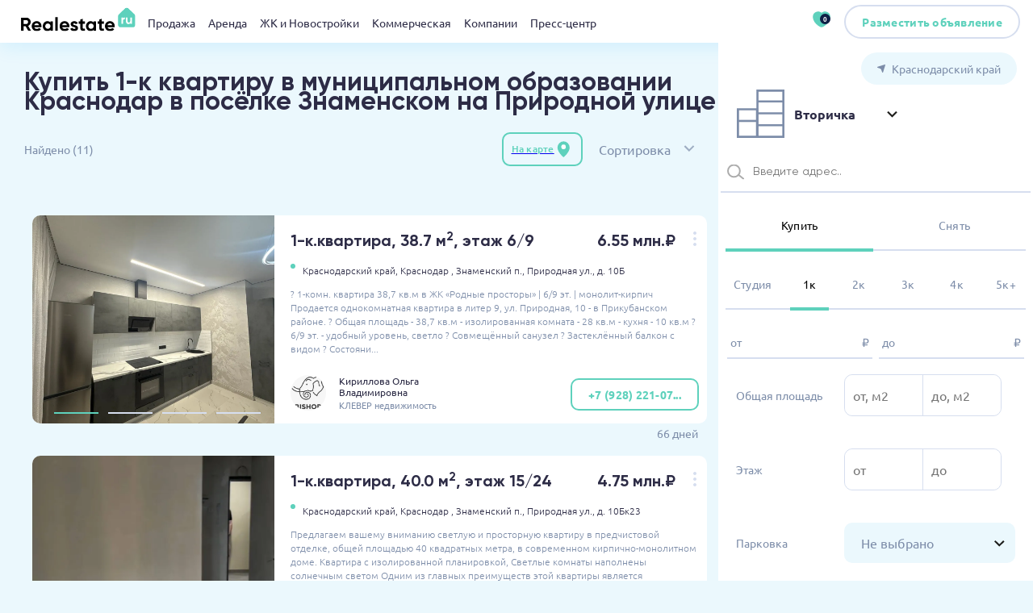

--- FILE ---
content_type: text/html; charset= utf-8
request_url: https://www.realestate.ru/krasnodarskiy-kray/kupit-kvartiru/1-komnatnye/g-krasnodar-p-znamenskiy-prirodnaya-ul/
body_size: 23892
content:
<!DOCTYPE html>
<html lang="ru">

<head>
    
<meta charset="UTF-8">
<meta name="viewport"
      content="width=1050, initial-scale=1.0">
<title>⭐️Продажа 1-к квартир от 6.55 млн.₽ в муниципальном образовании Краснодар в посёлке Знаменском на Природной улице, 11 объектов⭐️Купить 1-к квартиру от 6.55 млн.₽ в муниципальном образовании Краснодар в посёлке Знаменском на Природной улице</title><meta name="description" content="11 проверенных квартир на продажу в муниципальном образовании Краснодар в посёлке Знаменском на Природной улице от 6.55 млн.₽ до 6.55 млн.₽ и общей площадью от 39 кв.м. до 39 кв.м." />
            <meta property="og:type" content="website" />
            <meta property="og:url" content="https://realestate.ru/krasnodarskiy-kray/kupit-kvartiru/1-komnatnye/g-krasnodar-p-znamenskiy-prirodnaya-ul/" />
            <meta property="og:image" content="" />
            <meta property="og:title" content="⭐️Продажа 1-к квартир от 6.55 млн.₽ в муниципальном образовании Краснодар в посёлке Знаменском на Природной улице, 11 объектов⭐️Купить 1-к квартиру от 6.55 млн.₽ в муниципальном образовании Краснодар в посёлке Знаменском на Природной улице" />
            <meta property="og:description" content="11 проверенных квартир на продажу в муниципальном образовании Краснодар в посёлке Знаменском на Природной улице от 6.55 млн.₽ до 6.55 млн.₽ и общей площадью от 39 кв.м. до 39 кв.м." />

<link rel="alternate" href="https://realestate.ru/krasnodarskiy-kray/kupit-kvartiru/1-komnatnye/g-krasnodar-p-znamenskiy-prirodnaya-ul/"/>
<link rel="canonical" href="https://realestate.ru/krasnodarskiy-kray/kupit-kvartiru/1-komnatnye/g-krasnodar-p-znamenskiy-prirodnaya-ul/"/>
<link rel="shortcut icon" href="/img/favicons/favicon.svg" type="image/svg+xml">
<link rel="shortcut icon" href="/img/favicons/favicon.webp" type="image/webp">
<link rel="shortcut icon" href="/img/favicons/favicon.png" type="image/x-icon">

<link rel="stylesheet" href="https://cdnjs.cloudflare.com/ajax/libs/tiny-slider/2.9.4/tiny-slider.css">
<!--[if (lt IE 9)]>
<script src="https://cdnjs.cloudflare.com/ajax/libs/tiny-slider/2.9.4/min/tiny-slider.helper.ie8.js"></script>
<![endif]-->
<script src="https://api-maps.yandex.ru/2.1/?apikey=564749c4-28d1-4384-b508-46a15cffe214&lang=ru_RU" type="text/javascript"></script>
<script src="/js/jquery.js" type="text/javascript"></script>
<script src="/js/jquery.cookie.js" type="text/javascript"></script>

<link rel="stylesheet" href="/css/style.min.css">
<link rel="stylesheet" href="/css/style.pc.min.css" media="screen and (min-width: 768px)">
<link rel="stylesheet" href="/css/style.mobile.min.css" media="screen and (max-width: 768px)">
<link rel="stylesheet" href="/css/override-basichtmlcontent.css" media="all">


    <script type="application/ld+json">
        {"@context":"https:\/\/schema.org","@type":"Product","name":"⭐️Продажа 1-к квартир от 6.55 млн.₽ в муниципальном образовании Краснодар в посёлке Знаменском на Природной улице, 11 объектов⭐️Купить 1-к квартиру от 6.55 млн.₽ в муниципальном образовании Краснодар в посёлке Знаменском на Природной улице","description":"11 проверенных квартир на продажу в муниципальном образовании Краснодар в посёлке Знаменском на Природной улице от 6.55 млн.₽ до 6.55 млн.₽ и общей площадью от 39 кв.м. до 39 кв.м.","category":"","image":"https:\/\/img.realestate.ru\/logo\/logo.svg","brand":{"@type":"Brand","name":"REALESTATE"},"offers":{"@type":"AggregateOffer","offerCount":"11","lowPrice":6550000,"highPrice":6550000,"priceCurrency":"RUB"}}    </script>

    <script type="application/ld+json">
        {"@context":"https:\/\/schema.org","@type":"Organization","name":"REALESTATE.RU - проверенный временем","url":"https:\/\/realestate.ru\/","logo":"\/img\/logo\/logo.svg","telephone":"+7 (495) 157 89 89","sameAs":["vk","fb","in"],"address":{"@type":"PostalAddress","streetAddress":"Мамоновский пер., д.4","addressLocality":"Москва","postalCode":"125000"}}    </script>
</head>
<!--ВК67585-->
<body style="min-width: 1050px;"    >
<div id="global-loader" style="display:none;"></div>
<header class="header">
    <!--noindex-->
    <script>
        window.sessionFilters = {"single":{"general_category":[5,"5_5"],"address_mmo":[1],"general_type":[1]}};
    </script>

<div class="header__left">
    <img class="header__burger" src="/img/icons/burger-menu.svg" loading="lazy" width="25" height="25"
         data-modal=".ModalMobileMenu" alt="">
    <a class="header__logo" href="/"><img src="/img/logo/logo.svg" loading="lazy"
                                                                       alt="logo"></a>
</div>

<div class="header__content container">
    <div class="header__menu">

                    <span>
                <a href="/krasnodarskiy-kray/kupit-kvartiru-na-vtorichnom-rynke-i-v-novostroyke/common/">Продажа</a>
                 <div class="MenuModal">
    <div class="container">
        <div class="MenuModal__list">
            <div>
                                    <a class="" href="/krasnodarskiy-kray/kvartira-v-novostroyke/common/" data-toggle="1"
                       class="">Квартиры в новостройках</a>
                                        <a class="" href="/krasnodarskiy-kray/kupit-kvartiru/common/" data-toggle="2"
                       class="">Вторичный рынок</a>
                                        <a class="" href="/krasnodarskiy-kray/kupit-dom/common/" data-toggle="3"
                       class="">Коттедж</a>
                                        <a class="" href="/krasnodarskiy-kray/kupit-komnatu/common/" data-toggle="4"
                       class="">Комната</a>
                                        <a class="" href="/krasnodarskiy-kray/kupit-uchastok/common/" data-toggle="5"
                       class="">Участок</a>
                                        <a class="" href="/krasnodarskiy-kray/kupit-garage/common/" data-toggle="6"
                       class="">Гараж</a>
                                </div>
            

                <div class="DoubleBannerHalf__wrapper">
        <div class="DoubleBannerHalf">
            
                <a class="BannerHalf" href="/adv-link/?banner_id=194" target="_blank" rel="nofollow">
                    <img class="BannerHalf__img" src="https://img.realestate.ru/tgbs/194/55ae2600bf4fc441ed35b04bb4315732.webp" style="max-width: none; width: 450px;" alt="" data-about="Описание 1">
                    <div class="BannerHalf__title"  style="width: 450px;font-size: 10px">СТАРТ ПРОДАЖ. КВАРТИРЫ. Эксклюзивный клубный дом в Хамовниках вблизи Москвы-реки.</div>
                    <div  style="width: 450px;font-size: 10px">+ 7 (495) 626-84-44</div>
                    <div class="BannerHalf__ad" style="font-size: 8px;margin-top:0px">Реклама</div>
                    <div class="BannerHalf__subtitle" style="font-size: 8px">Рекламодатель: CQH36pWzJqMJiwAAcyXr ООО «Делайт Проперти» 7703556370. </div>
                </a>

            
        </div>
    </div>

        </div>
    </div>
</div>

            </span>
                    <span>
                <a href="/krasnodarskiy-kray/arenda-kvartir/common/">Аренда</a>
                 <div class="MenuModal">
    <div class="container">
        <div class="MenuModal__list">
            <div>
                                    <a class="" href="/krasnodarskiy-kray/arenda-kvartir/common/" data-toggle="1"
                       class="">Квартира</a>
                                        <a class="" href="/krasnodarskiy-kray/arenda-doma/common/" data-toggle="2"
                       class="">Коттедж</a>
                                        <a class="" href="/krasnodarskiy-kray/arenda-chasti-doma/common/" data-toggle="3"
                       class="">Часть дома</a>
                                        <a class="" href="/krasnodarskiy-kray/arenda-garaga/common/" data-toggle="4"
                       class="">Гараж</a>
                                        <a class="" href="/krasnodarskiy-kray/arenda-komnaty/common/" data-toggle="5"
                       class="">Комната</a>
                                </div>
            

                <div class="DoubleBannerHalf__wrapper">
        <div class="DoubleBannerHalf">
            
                <a class="BannerHalf" href="/adv-link/?banner_id=182" target="_blank" rel="nofollow">
                    <img class="BannerHalf__img" src="https://img.realestate.ru/tgbs/182/c4b99059e102536f1ad27cf9d48739f5.webp" style="max-width: none; width: 450px;" alt="" data-about="Описание 1">
                    <div class="BannerHalf__title"  style="width: 450px;font-size: 10px">Дом-картина, в котором живут люди. Скидка 8% при 100% оплате/ипотеке/рассрочке. Рассрочка 15-15-0%. Подробности на сайте</div>
                    <div  style="width: 450px;font-size: 10px">+ 7 (495) 021-51-27</div>
                    <div class="BannerHalf__ad" style="font-size: 8px;margin-top:0px">Реклама</div>
                    <div class="BannerHalf__subtitle" style="font-size: 8px">Рекламодатель: 2Vtzqvr54tK ООО СЗ Аквапарк Отрадное 7734396197. </div>
                </a>

            
        </div>
    </div>

        </div>
    </div>
</div>

            </span>
                    <span>
                <a href="/krasnodarskiy-kray/novostroyki/common/">ЖК и Новостройки</a>
                 <div class="MenuModal">
    <div class="container">
        <div class="MenuModal__list">
            <div>
                                    <a class="" href="/krasnodarskiy-kray/novostroyki/common/" data-toggle="1"
                       class="">Жилые комплексы</a>
                                </div>
            

                <div class="DoubleBannerHalf__wrapper">
        <div class="DoubleBannerHalf">
            
                <a class="BannerHalf" href="/adv-link/?banner_id=182" target="_blank" rel="nofollow">
                    <img class="BannerHalf__img" src="https://img.realestate.ru/tgbs/182/c4b99059e102536f1ad27cf9d48739f5.webp" style="max-width: none; width: 450px;" alt="" data-about="Описание 1">
                    <div class="BannerHalf__title"  style="width: 450px;font-size: 10px">Дом-картина, в котором живут люди. Скидка 8% при 100% оплате/ипотеке/рассрочке. Рассрочка 15-15-0%. Подробности на сайте</div>
                    <div  style="width: 450px;font-size: 10px">+ 7 (495) 021-51-27</div>
                    <div class="BannerHalf__ad" style="font-size: 8px;margin-top:0px">Реклама</div>
                    <div class="BannerHalf__subtitle" style="font-size: 8px">Рекламодатель: 2Vtzqvr54tK ООО СЗ Аквапарк Отрадное 7734396197. </div>
                </a>

            
        </div>
    </div>

        </div>
    </div>
</div>

            </span>
                    <span>
                <a href="/krasnodarskiy-kray/kupit-kommercheskaya/ofisnoe-pomeschenie/">Коммерческая</a>
                 <div class="MenuModal">
    <div class="container">
        <div class="MenuModal__list">
            <div>
                                    <a class="" href="/krasnodarskiy-kray/kupit-kommercheskaya/ofisnoe-pomeschenie/" data-toggle="1"
                       class="">Офисы</a>
                                        <a class="" href="/krasnodarskiy-kray/kupit-kommercheskaya/sklad/" data-toggle="2"
                       class="">Склад</a>
                                        <a class="" href="/krasnodarskiy-kray/kupit-kommercheskaya/torgovoe-pomeschenie/" data-toggle="3"
                       class="">Торговые площади</a>
                                        <a class="" href="/krasnodarskiy-kray/kupit-kommercheskaya/pomescheniya-svobodnogo-naznacheniya/" data-toggle="4"
                       class="">Свободное назн.</a>
                                </div>
            

                <div class="DoubleBannerHalf__wrapper">
        <div class="DoubleBannerHalf">
            
                <a class="BannerHalf" href="/adv-link/?banner_id=194" target="_blank" rel="nofollow">
                    <img class="BannerHalf__img" src="https://img.realestate.ru/tgbs/194/55ae2600bf4fc441ed35b04bb4315732.webp" style="max-width: none; width: 450px;" alt="" data-about="Описание 1">
                    <div class="BannerHalf__title"  style="width: 450px;font-size: 10px">СТАРТ ПРОДАЖ. КВАРТИРЫ. Эксклюзивный клубный дом в Хамовниках вблизи Москвы-реки.</div>
                    <div  style="width: 450px;font-size: 10px">+ 7 (495) 626-84-44</div>
                    <div class="BannerHalf__ad" style="font-size: 8px;margin-top:0px">Реклама</div>
                    <div class="BannerHalf__subtitle" style="font-size: 8px">Рекламодатель: CQH36pWzJqMJiwAAcyXr ООО «Делайт Проперти» 7703556370. </div>
                </a>

            
        </div>
    </div>

        </div>
    </div>
</div>

            </span>
                    <span>
                <a href="/companies/">Компании</a>
                 <div class="MenuModal">
    <div class="container">
        <div class="MenuModal__list">
            <div>
                            </div>
            

                <div class="DoubleBannerHalf__wrapper">
        <div class="DoubleBannerHalf">
            
                <a class="BannerHalf" href="/adv-link/?banner_id=194" target="_blank" rel="nofollow">
                    <img class="BannerHalf__img" src="https://img.realestate.ru/tgbs/194/55ae2600bf4fc441ed35b04bb4315732.webp" style="max-width: none; width: 450px;" alt="" data-about="Описание 1">
                    <div class="BannerHalf__title"  style="width: 450px;font-size: 10px">СТАРТ ПРОДАЖ. КВАРТИРЫ. Эксклюзивный клубный дом в Хамовниках вблизи Москвы-реки.</div>
                    <div  style="width: 450px;font-size: 10px">+ 7 (495) 626-84-44</div>
                    <div class="BannerHalf__ad" style="font-size: 8px;margin-top:0px">Реклама</div>
                    <div class="BannerHalf__subtitle" style="font-size: 8px">Рекламодатель: CQH36pWzJqMJiwAAcyXr ООО «Делайт Проперти» 7703556370. </div>
                </a>

            
        </div>
    </div>

        </div>
    </div>
</div>

            </span>
                <!--<span>
                <a href="#">Риелторы</a>
                 <div class="MenuModal">
    <div class="container">
        <div class="MenuModal__list">
            <div>
                <a href="#" class="MenuModal__title">Квартиры в новостройках</a>
                <a href="#">Дома</a>
                <a href="#">Комнаты</a>
                <a href="#">Участки</a>
                <a href="#">Квартиры на второчу</a>
                <a href="#">Коммерческая</a>
            </div>
            <div>
                <a href="#" class="tag tag--bg">Студия</a>
                <a href="#" class="tag tag--bg">1 комн.</a>
                <a href="#" class="tag tag--bg">2 комн.</a>
                <a href="#" class="tag tag--bg">3 комн.</a>
                <a href="#" class="tag tag--bg">4 комн</a>
                <a href="#" class="tag tag--bg">+5</a>
                <a href="#" class="tag tag--bg">Бизнес класс</a>
                <a href="#" class="tag tag--bg">С ремонтом </a>
                <a href="#" class="tag tag--bg">Без ремонта</a>
                <a href="#" class="tag tag--bg">У метро</a>
                <a href="#" class="tag tag--bg">В центре города</a>
                <a href="#" class="tag tag--bg">Риелторы</a>
            </div>
            <img src="https://placehold.co/460x267?text=BannerMenuModal" loading="lazy" alt="">
        </div>
    </div>
</div>

            </span>-->
        <span>
                <a href="#">Пресс-центр</a>
                 <div class="MenuModal">
    <div class="container">
        <div class="MenuModal__list">
            <div>
                <a href="/news/"><strong>Новости</strong></a>
                <!--<a href="/events/"><strong>События</strong></a>-->
                <a href="/interviews/"><strong>Интервью</strong></a>
                <!--<a href="/testatlifes/"><strong>Test@Life</strong></a>-->
                <a href="/pressreleases/"><strong>Пресс релизы</strong></a>
                <a href="/usefuls/"><strong>Полезно</strong></a>
            </div>
        </div>
    </div>
</div>

            </span>
    </div>
   <!--<a href="https://www.realestate.ru/adv-link/?banner_id=42" class="header__tag">ALIA</a>-->
</div>

<div class="header__actions">
    <a  href="/favorites/" target="_blank" class="header__heart">
        <!--<img src="/img/icons/heart.svg" loading="lazy" alt="">-->
        <img src="/img/icons/heart-primary.svg" loading="lazy" alt="">
        <div class="header__heart-badge">0</div>
    </a>
        <a class="header__auth button button--bordered button--gray" href="https://my.realestate.ru/new-offer/" target="_blank">
        <!--<img src="/img/icons/user.svg" loading="lazy" alt="">-->
        <span>Разместить объявление</span>
    </a>
    <!--<a class="button--primary button button--rounded ">
        <img src="/img/icons/plus-white.svg" loading="lazy" alt="">
        <span>Разместить</span>
    </a>-->
</div>
<!--/noindex-->
</header>

<div class="ModalMobileMenu modal">
    <!--noindex-->

<img class="modal__close" src="/img/icons/close-black.svg" loading="lazy" alt="">

<!--<div class="ModalMobileMenu__add">
    <span>Разместить<br>объявление</span>
    <a href="#" class="ModalMobileMenu__add-btn">
        <img src="/img/icons/plus-white.svg" loading="lazy" alt="">
    </a>
</div>-->
<div class="ModalMobileMenu__city tag tag--white tag--large" data-modal=".ModalSelectCity">
    <img src="/img/icons/location-arrow.svg" width="10" height="10" loading="lazy" alt="">
    <span
        class="modal-city-name">Краснодарский край</span>
</div>
<div class="ModalMobileMenu__menu">
    
                    <div class="ModalMobileMenu__trigger">Продажа</div>
            <div class="ModalMobileMenu__list">
                                    <a href="/krasnodarskiy-kray/kvartira-v-novostroyke/common/">Квартиры в новостройках</a>
                                        <a href="/krasnodarskiy-kray/kupit-kvartiru/common/">Вторичный рынок</a>
                                        <a href="/krasnodarskiy-kray/kupit-dom/common/">Коттедж</a>
                                        <a href="/krasnodarskiy-kray/kupit-komnatu/common/">Комната</a>
                                        <a href="/krasnodarskiy-kray/kupit-uchastok/common/">Участок</a>
                                        <a href="/krasnodarskiy-kray/kupit-garage/common/">Гараж</a>
                                </div>
        

    
                    <div class="ModalMobileMenu__trigger">Аренда</div>
            <div class="ModalMobileMenu__list">
                                    <a href="/krasnodarskiy-kray/arenda-kvartir/common/">Квартира</a>
                                        <a href="/krasnodarskiy-kray/arenda-doma/common/">Коттедж</a>
                                        <a href="/krasnodarskiy-kray/arenda-chasti-doma/common/">Часть дома</a>
                                        <a href="/krasnodarskiy-kray/arenda-garaga/common/">Гараж</a>
                                        <a href="/krasnodarskiy-kray/arenda-komnaty/common/">Комната</a>
                                </div>
        

    
                    <div class="ModalMobileMenu__trigger" onclick='window.location.href="/krasnodarskiy-kray/novostroyki/common/"'>ЖК и Новостройки</div>
        

    
                    <div class="ModalMobileMenu__trigger">Коммерческая</div>
            <div class="ModalMobileMenu__list">
                                    <a href="/krasnodarskiy-kray/kupit-kommercheskaya/ofisnoe-pomeschenie/">Офисы</a>
                                        <a href="/krasnodarskiy-kray/kupit-kommercheskaya/sklad/">Склад</a>
                                        <a href="/krasnodarskiy-kray/kupit-kommercheskaya/torgovoe-pomeschenie/">Торговые площади</a>
                                        <a href="/krasnodarskiy-kray/kupit-kommercheskaya/pomescheniya-svobodnogo-naznacheniya/">Свободное назн.</a>
                                </div>
        

    
                    <div class="ModalMobileMenu__trigger">Компании</div>
            <div class="ModalMobileMenu__list">
                            </div>
        

    
    <div class="ModalMobileMenu__trigger">Пресс-центр</div>
    <div class="ModalMobileMenu__list">
        <a href="/news/">Новости</a>
        <!--<a href="/events/">События</a>-->
        <a href="/interviews/">Интервью</a>
        <!--<a href="/testatlifes/">Test@Life</a>-->
        <a href="/pressreleases/">Пресс релизы</a>
        <a href="/usefuls/">Полезно</a>
    </div>

    <!--
    <div class="ModalMobileMenu__trigger">Пресс-центр</div>
    <div class="ModalMobileMenu__list">
        <a href="/news/">Новости</a>
        <a href="/events/">События</a>
        <a href="/interviews/">Интервью</a>
        <a href="/testatlifes/">Test@Life</a>
        <a href="/pressreleases/">Пресс релизы</a>
    </div>-->
</div>
<!--<div class="ModalMobileMenu__actions">
    <div class="ModalMobileMenu__like">
        <img src="/img/icons/heart.svg" loading="lazy" alt="">
        <span>Избранное</span>
    </div>
    <button class="button--bordered button--gray" data-modal=".ModalAuth--step1">
        <img src="/img/icons/user.svg" loading="lazy" alt="">
        <span>Войти</span>
    </button>
</div>-->
<!--/noindex-->
</div>

<div class="modal modal--center ModalAuth ModalAuth--step1">
    <img class="modal__close" src="/img/icons/close-black.svg" width="30" height="30" loading="lazy" alt="">
    <img src="/img/index/auth-ill.svg" loading="lazy" alt="">
    <div class="modal__title">Войти или зарегистрироваться</div>
    <label class="InputBase ">

        <input
            name="phone"


            placeholder="+7 (___) ___-__-__"
            data-mask="phone"

        >

    </label>


    <button class="ModalAuth__send button--primary button--large" data-modal-close data-modal=".ModalAuth--step2">
        Получить код
    </button>

    <a class="ModalAuth__link" href="#">Нужна помощь?</a>
</div>
<div class="modal modal--center ModalAuth ModalAuth--step2">
    <div class="ModalAuth__back" data-modal-close data-modal=".ModalAuth--step1">
        <img src="/img/icons/back-gray.svg" width="24" height="24x" loading="lazy" alt="">
        <span>Ввести другой номер</span>
    </div>
    <img class="modal__close" src="/img/icons/close-black.svg" width="30" height="30" loading="lazy" alt="">
    <img src="/img/index/auth-ill.svg" loading="lazy" alt="">
    <div class="modal__title">Войти или зарегистрироваться</div>
    <div class="modal__subtitle">Отправили код на номер <span></span></div>
    <div class="InputCode">

        <input type="text">

        <input type="text">

        <input type="text">

        <input type="text">

    </div>

    <button class="ModalAuth__send button--primary button--large" data-modal-close>Продолжить</button>

    <a class="ModalAuth__link" href="#">Нужна помощь?</a>
</div>

<main class="main page-secondary-catalog">
    <div class="container">
        <div class="HeaderSC">
            <div class="HeaderSC__header-mobile">
                <button class="button--primary button--small  hide-pc ApartmentItemList__filter" data-open-filters>
                    <img src="/img/icons/settings.svg" loading="lazy" alt="">
                    <span>Фильтр</span>
                    <span></span>
                </button>
                <a href="/map/" target="_blank">
                    <button class="button--bordered button--primary button--small" data-open-map>
                        <span></span>
                        <span>На карте</span>
                        <img src="/img/basic/point.svg" loading="lazy" alt="">
                    </button>
                </a>
            </div>

            <div class="HeaderSC__title">
                <h1>Купить 1-к квартиру в муниципальном образовании Краснодар в посёлке Знаменском на Природной улице</h1><br>
            </div>

            <div class="clearfix"></div>


            <div class="HeaderSC__filters">
                <span class="HeaderSC__filters-all">Показать всё</span>
                
<!--<span class="HeaderSC__filters-clean reset-main-filter-fast">очистить фильтр </span>-->            </div>
            <div class="HeaderSC__count">Найдено <span class="pref_search_count">(11)</span>
            </div>
        </div>

        <div class="ApartmentItemList">
    <div class="ApartmentItemList__actions">
                    <a href="/map/?"  target="_blank">
                <button class="button--bordered button--primary button--small" data-open-map>
                    <span></span>
                    <span>На карте</span>
                    <img src="/img/basic/point.svg" loading="lazy" alt=""/>
                </button>
            </a>

        
        <div class="ApartmentItemList__sort">
                        <div class="SelectBase   SelectBase--inline">
                <input type="hidden" name="sort" value="pl_desc">
                <div class="SelectBase__trigger" data-name="Сортировка">
                    <div class="SelectBase__value">pl_desc</div>
                    <div class="SelectBase__placeholder"></div>
                </div>
                <div class="SelectBase__dropdown">
                    <div class="SelectBase__item" data-value="pl_desc">
                        <span>Сортировка</span>
                    </div>
                    <div class="SelectBase__item" data-value="date_asc">
                        <span>Сначала старые</span>
                    </div>
                    <div class="SelectBase__item" data-value="date_desc">
                        <span>Сначала новые</span>
                    </div>
                    <div class="SelectBase__item" data-value="price_desc">
                        <span>Сначала дорогие</span>
                    </div>
                    <div class="SelectBase__item" data-value="price_asc">
                        <span>Сначала дешевле</span>
                    </div>
                </div>
            </div>

            <div class="ApartmentItemList__filter" data-open-filters>
                <img src="/img/icons/settings-primary.svg" alt="">
            </div>
        </div>
    </div>

    <div class="ApartmentItemList__list">

                                                        <style>
        [data-hover-slider="1"] .ApartmentItem__slider-wrapper { position: relative; padding-bottom: 0px; }
        [data-hover-slider="1"] .ApartmentItem__hover-grid { position: absolute; inset: 0; bottom: 0px; z-index: 4; display: flex; pointer-events: none; }
        [data-hover-slider="1"] .ApartmentItem__hover-grid span { flex: 1; display: block; cursor: pointer; pointer-events: auto; }
        [data-hover-slider="1"] .ApartmentItem__slider-wrapper .tns-nav { position: absolute; left: 0; right: 0; bottom: 4px; z-index: 5; display: flex; justify-content: center; }
    </style>
    <a target="_blank"
   class="ApartmentItem "
   data-url="https://www.realestate.ru/offer/102451372/"
   href="/offer/102451372/"
   data-offer_id="102451372"
   data-hover-slider="1"
   onclick="if(event.target.closest('.tns-nav, .tns-controls')){event.preventDefault();event.stopPropagation();}"
   onmouseover="var btn=event.target.closest('.tns-nav button');if(btn&&!btn.classList.contains('tns-nav-active')){btn.click();}">
     <div class="ApartmentItem__slider-wrapper">
         <div class="ApartmentItem__slider">
                                <img src="https://img.realestate.ru/offers/102451372/5bb4869e3a2d4d520de22f65c10bf00f.webp" alt="" loading="lazy" width="300px">
                                <img src="https://img.realestate.ru/offers/102451372/f65421ba3977af30ad97dda143c1b631.webp" alt="" loading="lazy" width="300px">
                                <img src="https://img.realestate.ru/offers/102451372/d7d55ba2ec2775d2c4f7e1d662d0cded.webp" alt="" loading="lazy" width="300px">
                                <img src="https://img.realestate.ru/offers/102451372/615fda8a5dae13e0f565edd0b724727c.webp" alt="" loading="lazy" width="300px">
                     </div>
                      <div class="ApartmentItem__hover-grid" aria-hidden="true">
                                      <span data-index="0" onmouseenter="var wrap=this.closest('.ApartmentItem__slider-wrapper');if(!wrap)return;var nav=wrap.querySelector('.tns-nav');if(!nav||nav.offsetParent===null)return;var buttons=nav.querySelectorAll('button');var btn=buttons[0];if(!btn)return;if(btn.classList.contains('tns-nav-active'))return;event.stopPropagation();btn.click();"></span>
                                      <span data-index="1" onmouseenter="var wrap=this.closest('.ApartmentItem__slider-wrapper');if(!wrap)return;var nav=wrap.querySelector('.tns-nav');if(!nav||nav.offsetParent===null)return;var buttons=nav.querySelectorAll('button');var btn=buttons[1];if(!btn)return;if(btn.classList.contains('tns-nav-active'))return;event.stopPropagation();btn.click();"></span>
                                      <span data-index="2" onmouseenter="var wrap=this.closest('.ApartmentItem__slider-wrapper');if(!wrap)return;var nav=wrap.querySelector('.tns-nav');if(!nav||nav.offsetParent===null)return;var buttons=nav.querySelectorAll('button');var btn=buttons[2];if(!btn)return;if(btn.classList.contains('tns-nav-active'))return;event.stopPropagation();btn.click();"></span>
                                      <span data-index="3" onmouseenter="var wrap=this.closest('.ApartmentItem__slider-wrapper');if(!wrap)return;var nav=wrap.querySelector('.tns-nav');if(!nav||nav.offsetParent===null)return;var buttons=nav.querySelectorAll('button');var btn=buttons[3];if(!btn)return;if(btn.classList.contains('tns-nav-active'))return;event.stopPropagation();btn.click();"></span>
                              </div>
              </div>
    <!--<div class="ApartmentItem__tags">
        <div class="tag tag--gray tag--md">Риэлтор</div>
        <div class="tag tag--md tag--black tag--md">FREE</div>
    </div>-->
    <object>
        <div class="ApartmentItem__body">
            <div class="ApartmentItem__header">
                <div class="ApartmentItem__title">1-к.квартира, 38.7 м<sup>2</sup>, этаж 6/9</div>
                <div class="ApartmentItem__prices">
                    <div class="ApartmentItem__price">
                        6.55 млн.₽  </div>
                    <div class="ApartmentItem__subprice"> </div>
                </div>
                <div class="ApartmentItem__subtitle"></div>
                <div class="ActionsList">
                    <div class="ActionsList__target">
                        <svg width="24" height="24" viewBox="0 0 24 24" fill="none" xmlns="http://www.w3.org/2000/svg">
                            <path d="M12 14C13.1046 14 14 13.1046 14 12C14 10.8954 13.1046 10 12 10C10.8954 10 10 10.8954 10 12C10 13.1046 10.8954 14 12 14Z"
                                  fill="#D6DEEF"/>
                            <path d="M12 7C13.1046 7 14 6.10457 14 5C14 3.89543 13.1046 3 12 3C10.8954 3 10 3.89543 10 5C10 6.10457 10.8954 7 12 7Z"
                                  fill="#D6DEEF"/>
                            <path d="M12 21C13.1046 21 14 20.1046 14 19C14 17.8954 13.1046 17 12 17C10.8954 17 10 17.8954 10 19C10 20.1046 10.8954 21 12 21Z"
                                  fill="#D6DEEF"/>
                        </svg>
                    </div>
                    <div class="ActionsList__list">
                                                <a href="#" class="add-favofites" data-offer_id="102451372"><img src="/img/icons/actions/like.svg" alt=""><span>В избранное</span></a>
                        <!-- <a href="#"><img src="/img/icons/actions/exclamation.svg" alt=""><span>Пожаловаться</span></a>
                        <a href="#"><img src="/img/icons/actions/map.svg" alt=""><span>Показать на карте</span></a>
                         <a href="#"><img src="/img/icons/actions/comment.svg" alt=""><span>Комментировать</span></a>
                         <a href="#"><img src="/img/icons/actions/download.svg" alt=""><span>Cкачать PDF</span></a>
                         <a href="#"><img src="/img/icons/actions/printer.svg" alt=""><span>На печать </span></a>
                         <a href="#"><img src="/img/icons/actions/hide.svg" alt=""><span>Скрыть </span></a>-->
                    </div>
                </div>


            </div>
            <div class="ApartmentItem__metro">
                <div class="ApartmentItem__metro-dot" style="--color: #5ED1BC;"></div>
                <object>
                    <!--<div class="ApartmentItem__metro-head">
                        <a href="" class="ApartmentItem__metro-title">Коломенская</a>
                        <span class="ApartmentItem__metro-time">
                            <img src="/img/icons/transport/foot.svg" alt="">
                            <span>8 мин.</span>
                        </span>
                    </div>-->
                    <span class="ApartmentItem__metro-about">
                                                        <a href="/krasnodarskiy-kray/kupit-kvartiru/1-komnatnye/">Краснодарский край,</a>
                                                                                    <a href="/krasnodarskiy-kray/kupit-kvartiru/1-komnatnye/g-krasnodar/">Краснодар ,</a>
                                                                                    <a href="/krasnodarskiy-kray/kupit-kvartiru/1-komnatnye/g-krasnodar-p-znamenskiy/">Знаменский п.,</a>
                                                                                    <a href="/krasnodarskiy-kray/kupit-kvartiru/1-komnatnye/g-krasnodar-p-znamenskiy-prirodnaya-ul/">Природная ул.,</a>
                                                                                    <a href="/krasnodarskiy-kray/kupit-kvartiru/1-komnatnye/g-krasnodar-p-znamenskiy-prirodnaya-ul-10B/">д. 10Б</a>
                                                                        </span>
                </object>
            </div>

            <div class="ApartmentItem__about">
                 ? 1-комн. квартира 38,7 кв.м в ЖК «Родные просторы» | 6/9 эт. | монолит-кирпич


Продается однокомнатная квартира в литер 9, ул. Природная, 10 - в Прикубанском районе.




? Общая площадь - 38,7 кв.м
- изолированная комната - 28 кв.м
- кухня - 10 кв.м
? 6/9 эт. - удобный уровень, светло
? Совмещённый санузел
? Застеклённый балкон с видом
? Состояни...            </div>


            <div class="ApartmentItem__footer">

                <div class="DeveloperSmallBlock   ">
                    <div class="DeveloperSmallBlock__body">
                        <img class="DeveloperSmallBlock__img" width="44px" src="https://img.realestate.ru/profile/138464/49b4fc30f0b68c3bea53026421babebe.webp" alt="">
                                                <div>
                            <a class="DeveloperSmallBlock__name" href="">Кириллова  Ольга Владимировна</a>
                            <span class="DeveloperSmallBlock__about">КЛЕВЕР недвижимость</span>
                        </div>
                    </div>
                    <!--<div class="DeveloperSmallBlock__info">
                        <div class="RatingValueBlock  RatingValueBlock--small">
                            <img src="/img/icons/star.svg" width="24" height="24" loading="lazy" alt="star">
                            <span>5</span>
                        </div>
                        <a href="" class="DeveloperSmallBlock__count">43056 объектов</a>
                    </div>-->
                </div>


                <button class="button--primary button--bordered showMePhone" data-key="14ae972af10b4cb311e2f22ade25f0c6">
                    <span>+7 (928) 221-07...</span>
                    <img src="/img/icons/phone.svg" alt="">
                </button>
            </div>
            <div class="ApartmentItem__date" data-loaded="0">66 дней</div>
        </div>
    </object>
</a>                                                <a target="_blank"
   class="ApartmentItem "
   data-url="https://www.realestate.ru/offer/102421820/"
   href="/offer/102421820/"
   data-offer_id="102421820"
   data-hover-slider="1"
   onclick="if(event.target.closest('.tns-nav, .tns-controls')){event.preventDefault();event.stopPropagation();}"
   onmouseover="var btn=event.target.closest('.tns-nav button');if(btn&&!btn.classList.contains('tns-nav-active')){btn.click();}">
     <div class="ApartmentItem__slider-wrapper">
         <div class="ApartmentItem__slider">
                                <img src="https://img.realestate.ru/offers/102421820/4b729ea1c992ec690be7a509f6f48704.webp" alt="" loading="lazy" width="300px">
                                <img src="https://img.realestate.ru/offers/102421820/8a32f4a25203ee0cab5050ae2a36bc4a.webp" alt="" loading="lazy" width="300px">
                                <img src="https://img.realestate.ru/offers/102421820/90e2e37773fb5530c333b8c4e568981d.webp" alt="" loading="lazy" width="300px">
                                <img src="https://img.realestate.ru/offers/102421820/eabf45dcee12db5e210eee063362073a.webp" alt="" loading="lazy" width="300px">
                     </div>
                      <div class="ApartmentItem__hover-grid" aria-hidden="true">
                                      <span data-index="0" onmouseenter="var wrap=this.closest('.ApartmentItem__slider-wrapper');if(!wrap)return;var nav=wrap.querySelector('.tns-nav');if(!nav||nav.offsetParent===null)return;var buttons=nav.querySelectorAll('button');var btn=buttons[0];if(!btn)return;if(btn.classList.contains('tns-nav-active'))return;event.stopPropagation();btn.click();"></span>
                                      <span data-index="1" onmouseenter="var wrap=this.closest('.ApartmentItem__slider-wrapper');if(!wrap)return;var nav=wrap.querySelector('.tns-nav');if(!nav||nav.offsetParent===null)return;var buttons=nav.querySelectorAll('button');var btn=buttons[1];if(!btn)return;if(btn.classList.contains('tns-nav-active'))return;event.stopPropagation();btn.click();"></span>
                                      <span data-index="2" onmouseenter="var wrap=this.closest('.ApartmentItem__slider-wrapper');if(!wrap)return;var nav=wrap.querySelector('.tns-nav');if(!nav||nav.offsetParent===null)return;var buttons=nav.querySelectorAll('button');var btn=buttons[2];if(!btn)return;if(btn.classList.contains('tns-nav-active'))return;event.stopPropagation();btn.click();"></span>
                                      <span data-index="3" onmouseenter="var wrap=this.closest('.ApartmentItem__slider-wrapper');if(!wrap)return;var nav=wrap.querySelector('.tns-nav');if(!nav||nav.offsetParent===null)return;var buttons=nav.querySelectorAll('button');var btn=buttons[3];if(!btn)return;if(btn.classList.contains('tns-nav-active'))return;event.stopPropagation();btn.click();"></span>
                              </div>
              </div>
    <!--<div class="ApartmentItem__tags">
        <div class="tag tag--gray tag--md">Риэлтор</div>
        <div class="tag tag--md tag--black tag--md">FREE</div>
    </div>-->
    <object>
        <div class="ApartmentItem__body">
            <div class="ApartmentItem__header">
                <div class="ApartmentItem__title">1-к.квартира, 40.0 м<sup>2</sup>, этаж 15/24</div>
                <div class="ApartmentItem__prices">
                    <div class="ApartmentItem__price">
                        4.75 млн.₽  </div>
                    <div class="ApartmentItem__subprice"> </div>
                </div>
                <div class="ApartmentItem__subtitle"></div>
                <div class="ActionsList">
                    <div class="ActionsList__target">
                        <svg width="24" height="24" viewBox="0 0 24 24" fill="none" xmlns="http://www.w3.org/2000/svg">
                            <path d="M12 14C13.1046 14 14 13.1046 14 12C14 10.8954 13.1046 10 12 10C10.8954 10 10 10.8954 10 12C10 13.1046 10.8954 14 12 14Z"
                                  fill="#D6DEEF"/>
                            <path d="M12 7C13.1046 7 14 6.10457 14 5C14 3.89543 13.1046 3 12 3C10.8954 3 10 3.89543 10 5C10 6.10457 10.8954 7 12 7Z"
                                  fill="#D6DEEF"/>
                            <path d="M12 21C13.1046 21 14 20.1046 14 19C14 17.8954 13.1046 17 12 17C10.8954 17 10 17.8954 10 19C10 20.1046 10.8954 21 12 21Z"
                                  fill="#D6DEEF"/>
                        </svg>
                    </div>
                    <div class="ActionsList__list">
                                                <a href="#" class="add-favofites" data-offer_id="102421820"><img src="/img/icons/actions/like.svg" alt=""><span>В избранное</span></a>
                        <!-- <a href="#"><img src="/img/icons/actions/exclamation.svg" alt=""><span>Пожаловаться</span></a>
                        <a href="#"><img src="/img/icons/actions/map.svg" alt=""><span>Показать на карте</span></a>
                         <a href="#"><img src="/img/icons/actions/comment.svg" alt=""><span>Комментировать</span></a>
                         <a href="#"><img src="/img/icons/actions/download.svg" alt=""><span>Cкачать PDF</span></a>
                         <a href="#"><img src="/img/icons/actions/printer.svg" alt=""><span>На печать </span></a>
                         <a href="#"><img src="/img/icons/actions/hide.svg" alt=""><span>Скрыть </span></a>-->
                    </div>
                </div>


            </div>
            <div class="ApartmentItem__metro">
                <div class="ApartmentItem__metro-dot" style="--color: #5ED1BC;"></div>
                <object>
                    <!--<div class="ApartmentItem__metro-head">
                        <a href="" class="ApartmentItem__metro-title">Коломенская</a>
                        <span class="ApartmentItem__metro-time">
                            <img src="/img/icons/transport/foot.svg" alt="">
                            <span>8 мин.</span>
                        </span>
                    </div>-->
                    <span class="ApartmentItem__metro-about">
                                                        <a href="/krasnodarskiy-kray/kupit-kvartiru/1-komnatnye/">Краснодарский край,</a>
                                                                                    <a href="/krasnodarskiy-kray/kupit-kvartiru/1-komnatnye/g-krasnodar/">Краснодар ,</a>
                                                                                    <a href="/krasnodarskiy-kray/kupit-kvartiru/1-komnatnye/g-krasnodar-p-znamenskiy/">Знаменский п.,</a>
                                                                                    <a href="/krasnodarskiy-kray/kupit-kvartiru/1-komnatnye/g-krasnodar-p-znamenskiy-prirodnaya-ul/">Природная ул.,</a>
                                                                                    <a href="/krasnodarskiy-kray/kupit-kvartiru/1-komnatnye/g-krasnodar-p-znamenskiy-prirodnaya-ul-10Bk23/">д. 10Бк23</a>
                                                                        </span>
                </object>
            </div>

            <div class="ApartmentItem__about">
                 Предлагаем вашему вниманию светлую и просторную квартиру в предчистовой отделке, общей площадью 40 квадратных метра, в современном кирпично-монолитном доме. Квартира с изолированной планировкой, Светлые комнаты наполнены солнечным светом Одним из главных преимуществ этой квартиры является прекрасный вид из окон на храм. В квартире санузел с совмеще...            </div>


            <div class="ApartmentItem__footer">

                <div class="DeveloperSmallBlock   ">
                    <div class="DeveloperSmallBlock__body">
                        <img class="DeveloperSmallBlock__img" width="44px" src="https://img.realestate.ru/profile/138464/49b4fc30f0b68c3bea53026421babebe.webp" alt="">
                                                <div>
                            <a class="DeveloperSmallBlock__name" href="">Шанцев  Даниил</a>
                            <span class="DeveloperSmallBlock__about">Bishop CRM</span>
                        </div>
                    </div>
                    <!--<div class="DeveloperSmallBlock__info">
                        <div class="RatingValueBlock  RatingValueBlock--small">
                            <img src="/img/icons/star.svg" width="24" height="24" loading="lazy" alt="star">
                            <span>5</span>
                        </div>
                        <a href="" class="DeveloperSmallBlock__count">43056 объектов</a>
                    </div>-->
                </div>


                <button class="button--primary button--bordered showMePhone" data-key="40dd1fa00eaf5913ffdee8224ad4dd3b">
                    <span>+7 (928) 427-48...</span>
                    <img src="/img/icons/phone.svg" alt="">
                </button>
            </div>
            <div class="ApartmentItem__date" data-loaded="0">63 дня</div>
        </div>
    </object>
</a>                                                <a target="_blank"
   class="ApartmentItem "
   data-url="https://www.realestate.ru/offer/102370187/"
   href="/offer/102370187/"
   data-offer_id="102370187"
   data-hover-slider="1"
   onclick="if(event.target.closest('.tns-nav, .tns-controls')){event.preventDefault();event.stopPropagation();}"
   onmouseover="var btn=event.target.closest('.tns-nav button');if(btn&&!btn.classList.contains('tns-nav-active')){btn.click();}">
     <div class="ApartmentItem__slider-wrapper">
         <div class="ApartmentItem__slider">
                                <img src="https://img.realestate.ru/offers/102370187/31330799b228fb4e8a95ba85dbfad4e6.webp" alt="" loading="lazy" width="300px">
                                <img src="https://img.realestate.ru/offers/102370187/343c1115cf21a2445fae0df5d7de82e5.webp" alt="" loading="lazy" width="300px">
                                <img src="https://img.realestate.ru/offers/102370187/438d033d0a2a04b9eb4d71c935373d11.webp" alt="" loading="lazy" width="300px">
                                <img src="https://img.realestate.ru/offers/102370187/26916da1fae12ca0a98a4a1ee4c81919.webp" alt="" loading="lazy" width="300px">
                     </div>
                      <div class="ApartmentItem__hover-grid" aria-hidden="true">
                                      <span data-index="0" onmouseenter="var wrap=this.closest('.ApartmentItem__slider-wrapper');if(!wrap)return;var nav=wrap.querySelector('.tns-nav');if(!nav||nav.offsetParent===null)return;var buttons=nav.querySelectorAll('button');var btn=buttons[0];if(!btn)return;if(btn.classList.contains('tns-nav-active'))return;event.stopPropagation();btn.click();"></span>
                                      <span data-index="1" onmouseenter="var wrap=this.closest('.ApartmentItem__slider-wrapper');if(!wrap)return;var nav=wrap.querySelector('.tns-nav');if(!nav||nav.offsetParent===null)return;var buttons=nav.querySelectorAll('button');var btn=buttons[1];if(!btn)return;if(btn.classList.contains('tns-nav-active'))return;event.stopPropagation();btn.click();"></span>
                                      <span data-index="2" onmouseenter="var wrap=this.closest('.ApartmentItem__slider-wrapper');if(!wrap)return;var nav=wrap.querySelector('.tns-nav');if(!nav||nav.offsetParent===null)return;var buttons=nav.querySelectorAll('button');var btn=buttons[2];if(!btn)return;if(btn.classList.contains('tns-nav-active'))return;event.stopPropagation();btn.click();"></span>
                                      <span data-index="3" onmouseenter="var wrap=this.closest('.ApartmentItem__slider-wrapper');if(!wrap)return;var nav=wrap.querySelector('.tns-nav');if(!nav||nav.offsetParent===null)return;var buttons=nav.querySelectorAll('button');var btn=buttons[3];if(!btn)return;if(btn.classList.contains('tns-nav-active'))return;event.stopPropagation();btn.click();"></span>
                              </div>
              </div>
    <!--<div class="ApartmentItem__tags">
        <div class="tag tag--gray tag--md">Риэлтор</div>
        <div class="tag tag--md tag--black tag--md">FREE</div>
    </div>-->
    <object>
        <div class="ApartmentItem__body">
            <div class="ApartmentItem__header">
                <div class="ApartmentItem__title">1-к.квартира, 36.8 м<sup>2</sup>, этаж 9/18</div>
                <div class="ApartmentItem__prices">
                    <div class="ApartmentItem__price">
                        4.8 млн.₽  </div>
                    <div class="ApartmentItem__subprice"> </div>
                </div>
                <div class="ApartmentItem__subtitle"></div>
                <div class="ActionsList">
                    <div class="ActionsList__target">
                        <svg width="24" height="24" viewBox="0 0 24 24" fill="none" xmlns="http://www.w3.org/2000/svg">
                            <path d="M12 14C13.1046 14 14 13.1046 14 12C14 10.8954 13.1046 10 12 10C10.8954 10 10 10.8954 10 12C10 13.1046 10.8954 14 12 14Z"
                                  fill="#D6DEEF"/>
                            <path d="M12 7C13.1046 7 14 6.10457 14 5C14 3.89543 13.1046 3 12 3C10.8954 3 10 3.89543 10 5C10 6.10457 10.8954 7 12 7Z"
                                  fill="#D6DEEF"/>
                            <path d="M12 21C13.1046 21 14 20.1046 14 19C14 17.8954 13.1046 17 12 17C10.8954 17 10 17.8954 10 19C10 20.1046 10.8954 21 12 21Z"
                                  fill="#D6DEEF"/>
                        </svg>
                    </div>
                    <div class="ActionsList__list">
                                                <a href="#" class="add-favofites" data-offer_id="102370187"><img src="/img/icons/actions/like.svg" alt=""><span>В избранное</span></a>
                        <!-- <a href="#"><img src="/img/icons/actions/exclamation.svg" alt=""><span>Пожаловаться</span></a>
                        <a href="#"><img src="/img/icons/actions/map.svg" alt=""><span>Показать на карте</span></a>
                         <a href="#"><img src="/img/icons/actions/comment.svg" alt=""><span>Комментировать</span></a>
                         <a href="#"><img src="/img/icons/actions/download.svg" alt=""><span>Cкачать PDF</span></a>
                         <a href="#"><img src="/img/icons/actions/printer.svg" alt=""><span>На печать </span></a>
                         <a href="#"><img src="/img/icons/actions/hide.svg" alt=""><span>Скрыть </span></a>-->
                    </div>
                </div>


            </div>
            <div class="ApartmentItem__metro">
                <div class="ApartmentItem__metro-dot" style="--color: #5ED1BC;"></div>
                <object>
                    <!--<div class="ApartmentItem__metro-head">
                        <a href="" class="ApartmentItem__metro-title">Коломенская</a>
                        <span class="ApartmentItem__metro-time">
                            <img src="/img/icons/transport/foot.svg" alt="">
                            <span>8 мин.</span>
                        </span>
                    </div>-->
                    <span class="ApartmentItem__metro-about">
                                                        <a href="/krasnodarskiy-kray/kupit-kvartiru/1-komnatnye/">Краснодарский край,</a>
                                                                                    <a href="/krasnodarskiy-kray/kupit-kvartiru/1-komnatnye/g-krasnodar/">Краснодар ,</a>
                                                                                    <a href="/krasnodarskiy-kray/kupit-kvartiru/1-komnatnye/g-krasnodar-p-znamenskiy/">Знаменский п.,</a>
                                                                                    <a href="/krasnodarskiy-kray/kupit-kvartiru/1-komnatnye/g-krasnodar-p-znamenskiy-prirodnaya-ul/">Природная ул.,</a>
                                                                                    <a href="/krasnodarskiy-kray/kupit-kvartiru/1-komnatnye/g-krasnodar-p-znamenskiy-prirodnaya-ul-10Bk2/">д. 10Бк2</a>
                                                                        </span>
                </object>
            </div>

            <div class="ApartmentItem__about">
                 В продаже просторная однокомнатная квартира в жилом комплексе комфорт-класса Родные просторы с предчистовой отделкой!



Территория ЖК находится под видеонаблюдением и обустроена современными спортивными и игровыми площадками. Также в комплексе есть:футбольное поле

теннисный корт

фонтан

беседки

территория для приготовления барбекю

велодорожка ...            </div>


            <div class="ApartmentItem__footer">

                <div class="DeveloperSmallBlock   ">
                    <div class="DeveloperSmallBlock__body">
                        <img class="DeveloperSmallBlock__img" width="44px" src="https://img.realestate.ru/profile/138464/49b4fc30f0b68c3bea53026421babebe.webp" alt="">
                                                <div>
                            <a class="DeveloperSmallBlock__name" href="">Павлова Диана</a>
                            <span class="DeveloperSmallBlock__about">Девелопмент-Юг</span>
                        </div>
                    </div>
                    <!--<div class="DeveloperSmallBlock__info">
                        <div class="RatingValueBlock  RatingValueBlock--small">
                            <img src="/img/icons/star.svg" width="24" height="24" loading="lazy" alt="star">
                            <span>5</span>
                        </div>
                        <a href="" class="DeveloperSmallBlock__count">43056 объектов</a>
                    </div>-->
                </div>


                <button class="button--primary button--bordered showMePhone" data-key="fdd9190e3613f08743ed8d0e20dbb828">
                    <span>+7 (918) 060-97...</span>
                    <img src="/img/icons/phone.svg" alt="">
                </button>
            </div>
            <div class="ApartmentItem__date" data-loaded="0">116 дней</div>
        </div>
    </object>
</a>                                                <a target="_blank"
   class="ApartmentItem "
   data-url="https://www.realestate.ru/offer/102370186/"
   href="/offer/102370186/"
   data-offer_id="102370186"
   data-hover-slider="1"
   onclick="if(event.target.closest('.tns-nav, .tns-controls')){event.preventDefault();event.stopPropagation();}"
   onmouseover="var btn=event.target.closest('.tns-nav button');if(btn&&!btn.classList.contains('tns-nav-active')){btn.click();}">
     <div class="ApartmentItem__slider-wrapper">
         <div class="ApartmentItem__slider">
                                <img src="https://img.realestate.ru/offers/102370186/4ab2e67eec3f8b59ac2b9282ba6f9bec.webp" alt="" loading="lazy" width="300px">
                                <img src="https://img.realestate.ru/offers/102370186/669ee0ff794a957d74bdc9a5e9620675.webp" alt="" loading="lazy" width="300px">
                                <img src="https://img.realestate.ru/offers/102370186/9044d5b1382460550cfad2592a455ecc.webp" alt="" loading="lazy" width="300px">
                                <img src="https://img.realestate.ru/offers/102370186/cd4db9a3e67a3540d77ebadc99cbd27d.webp" alt="" loading="lazy" width="300px">
                     </div>
                      <div class="ApartmentItem__hover-grid" aria-hidden="true">
                                      <span data-index="0" onmouseenter="var wrap=this.closest('.ApartmentItem__slider-wrapper');if(!wrap)return;var nav=wrap.querySelector('.tns-nav');if(!nav||nav.offsetParent===null)return;var buttons=nav.querySelectorAll('button');var btn=buttons[0];if(!btn)return;if(btn.classList.contains('tns-nav-active'))return;event.stopPropagation();btn.click();"></span>
                                      <span data-index="1" onmouseenter="var wrap=this.closest('.ApartmentItem__slider-wrapper');if(!wrap)return;var nav=wrap.querySelector('.tns-nav');if(!nav||nav.offsetParent===null)return;var buttons=nav.querySelectorAll('button');var btn=buttons[1];if(!btn)return;if(btn.classList.contains('tns-nav-active'))return;event.stopPropagation();btn.click();"></span>
                                      <span data-index="2" onmouseenter="var wrap=this.closest('.ApartmentItem__slider-wrapper');if(!wrap)return;var nav=wrap.querySelector('.tns-nav');if(!nav||nav.offsetParent===null)return;var buttons=nav.querySelectorAll('button');var btn=buttons[2];if(!btn)return;if(btn.classList.contains('tns-nav-active'))return;event.stopPropagation();btn.click();"></span>
                                      <span data-index="3" onmouseenter="var wrap=this.closest('.ApartmentItem__slider-wrapper');if(!wrap)return;var nav=wrap.querySelector('.tns-nav');if(!nav||nav.offsetParent===null)return;var buttons=nav.querySelectorAll('button');var btn=buttons[3];if(!btn)return;if(btn.classList.contains('tns-nav-active'))return;event.stopPropagation();btn.click();"></span>
                              </div>
              </div>
    <!--<div class="ApartmentItem__tags">
        <div class="tag tag--gray tag--md">Риэлтор</div>
        <div class="tag tag--md tag--black tag--md">FREE</div>
    </div>-->
    <object>
        <div class="ApartmentItem__body">
            <div class="ApartmentItem__header">
                <div class="ApartmentItem__title">1-к.квартира, 42.0 м<sup>2</sup>, этаж 8/18</div>
                <div class="ApartmentItem__prices">
                    <div class="ApartmentItem__price">
                        5.6 млн.₽  </div>
                    <div class="ApartmentItem__subprice"> </div>
                </div>
                <div class="ApartmentItem__subtitle"></div>
                <div class="ActionsList">
                    <div class="ActionsList__target">
                        <svg width="24" height="24" viewBox="0 0 24 24" fill="none" xmlns="http://www.w3.org/2000/svg">
                            <path d="M12 14C13.1046 14 14 13.1046 14 12C14 10.8954 13.1046 10 12 10C10.8954 10 10 10.8954 10 12C10 13.1046 10.8954 14 12 14Z"
                                  fill="#D6DEEF"/>
                            <path d="M12 7C13.1046 7 14 6.10457 14 5C14 3.89543 13.1046 3 12 3C10.8954 3 10 3.89543 10 5C10 6.10457 10.8954 7 12 7Z"
                                  fill="#D6DEEF"/>
                            <path d="M12 21C13.1046 21 14 20.1046 14 19C14 17.8954 13.1046 17 12 17C10.8954 17 10 17.8954 10 19C10 20.1046 10.8954 21 12 21Z"
                                  fill="#D6DEEF"/>
                        </svg>
                    </div>
                    <div class="ActionsList__list">
                                                <a href="#" class="add-favofites" data-offer_id="102370186"><img src="/img/icons/actions/like.svg" alt=""><span>В избранное</span></a>
                        <!-- <a href="#"><img src="/img/icons/actions/exclamation.svg" alt=""><span>Пожаловаться</span></a>
                        <a href="#"><img src="/img/icons/actions/map.svg" alt=""><span>Показать на карте</span></a>
                         <a href="#"><img src="/img/icons/actions/comment.svg" alt=""><span>Комментировать</span></a>
                         <a href="#"><img src="/img/icons/actions/download.svg" alt=""><span>Cкачать PDF</span></a>
                         <a href="#"><img src="/img/icons/actions/printer.svg" alt=""><span>На печать </span></a>
                         <a href="#"><img src="/img/icons/actions/hide.svg" alt=""><span>Скрыть </span></a>-->
                    </div>
                </div>


            </div>
            <div class="ApartmentItem__metro">
                <div class="ApartmentItem__metro-dot" style="--color: #5ED1BC;"></div>
                <object>
                    <!--<div class="ApartmentItem__metro-head">
                        <a href="" class="ApartmentItem__metro-title">Коломенская</a>
                        <span class="ApartmentItem__metro-time">
                            <img src="/img/icons/transport/foot.svg" alt="">
                            <span>8 мин.</span>
                        </span>
                    </div>-->
                    <span class="ApartmentItem__metro-about">
                                                        <a href="/krasnodarskiy-kray/kupit-kvartiru/1-komnatnye/">Краснодарский край,</a>
                                                                                    <a href="/krasnodarskiy-kray/kupit-kvartiru/1-komnatnye/g-krasnodar/">Краснодар ,</a>
                                                                                    <a href="/krasnodarskiy-kray/kupit-kvartiru/1-komnatnye/g-krasnodar-p-znamenskiy/">Знаменский п.,</a>
                                                                                    <a href="/krasnodarskiy-kray/kupit-kvartiru/1-komnatnye/g-krasnodar-p-znamenskiy-prirodnaya-ul/">Природная ул.,</a>
                                                                                    <a href="/krasnodarskiy-kray/kupit-kvartiru/1-komnatnye/g-krasnodar-p-znamenskiy-prirodnaya-ul-10Bk2/">д. 10Бк2</a>
                                                                        </span>
                </object>
            </div>

            <div class="ApartmentItem__about">
                 В продаже просторная однокомнатная квартира в жилом комплексе комфорт-класса Родные просторы с предчистовой отделкой!



Территория ЖК находится под видеонаблюдением и обустроена современными спортивными и игровыми площадками. Также в комплексе есть:футбольное поле

теннисный корт

фонтан

беседки

территория для приготовления барбекю

велодорожка ...            </div>


            <div class="ApartmentItem__footer">

                <div class="DeveloperSmallBlock   ">
                    <div class="DeveloperSmallBlock__body">
                        <img class="DeveloperSmallBlock__img" width="44px" src="https://img.realestate.ru/profile/138464/49b4fc30f0b68c3bea53026421babebe.webp" alt="">
                                                <div>
                            <a class="DeveloperSmallBlock__name" href="">Павлова Диана</a>
                            <span class="DeveloperSmallBlock__about">Девелопмент-Юг</span>
                        </div>
                    </div>
                    <!--<div class="DeveloperSmallBlock__info">
                        <div class="RatingValueBlock  RatingValueBlock--small">
                            <img src="/img/icons/star.svg" width="24" height="24" loading="lazy" alt="star">
                            <span>5</span>
                        </div>
                        <a href="" class="DeveloperSmallBlock__count">43056 объектов</a>
                    </div>-->
                </div>


                <button class="button--primary button--bordered showMePhone" data-key="8a493d8b5d3f27a12d4dfb45f523572a">
                    <span>+7 (918) 060-97...</span>
                    <img src="/img/icons/phone.svg" alt="">
                </button>
            </div>
            <div class="ApartmentItem__date" data-loaded="0">116 дней</div>
        </div>
    </object>
</a>                                                        <div class="DoubleBannerHalf__wrapper">
        <div class="DoubleBannerHalf">
            
                <a class="BannerHalf" href="/adv-link/?banner_id=182" target="_blank" rel="nofollow">
                    <img class="BannerHalf__img" src="https://img.realestate.ru/tgbs/182/c4b99059e102536f1ad27cf9d48739f5.webp" width="460" alt="" data-about="Описание 1">
                    <div class="BannerHalf__title">Дом-картина, в котором живут люди. Скидка 8% при 100% оплате/ипотеке/рассрочке. Рассрочка 15-15-0%. Подробности на сайте</div>
                    <div>+ 7 (495) 021-51-27</div>
                    <div class="BannerHalf__ad">Реклама</div>
                    <div class="BannerHalf__subtitle">Рекламодатель: 2Vtzqvr54tK ООО СЗ Аквапарк Отрадное 7734396197. </div>
                </a>

            
                <a class="BannerHalf" href="/adv-link/?banner_id=194" target="_blank" rel="nofollow">
                    <img class="BannerHalf__img" src="https://img.realestate.ru/tgbs/194/55ae2600bf4fc441ed35b04bb4315732.webp" width="460" alt="" data-about="Описание 1">
                    <div class="BannerHalf__title">СТАРТ ПРОДАЖ. КВАРТИРЫ. Эксклюзивный клубный дом в Хамовниках вблизи Москвы-реки.</div>
                    <div>+ 7 (495) 626-84-44</div>
                    <div class="BannerHalf__ad">Реклама</div>
                    <div class="BannerHalf__subtitle">Рекламодатель: CQH36pWzJqMJiwAAcyXr ООО «Делайт Проперти» 7703556370. </div>
                </a>

            
        </div>
    </div>

                                <a target="_blank"
   class="ApartmentItem "
   data-url="https://www.realestate.ru/offer/102370184/"
   href="/offer/102370184/"
   data-offer_id="102370184"
   data-hover-slider="1"
   onclick="if(event.target.closest('.tns-nav, .tns-controls')){event.preventDefault();event.stopPropagation();}"
   onmouseover="var btn=event.target.closest('.tns-nav button');if(btn&&!btn.classList.contains('tns-nav-active')){btn.click();}">
     <div class="ApartmentItem__slider-wrapper">
         <div class="ApartmentItem__slider">
                                <img src="https://img.realestate.ru/offers/102370184/4bee2f3dde816a060577810dc35e7fd1.webp" alt="" loading="lazy" width="300px">
                                <img src="https://img.realestate.ru/offers/102370184/02aa958a190bd9d385547621dbc6228d.webp" alt="" loading="lazy" width="300px">
                                <img src="https://img.realestate.ru/offers/102370184/855d6a5ed086589e8fdbeb12cb46356f.webp" alt="" loading="lazy" width="300px">
                                <img src="https://img.realestate.ru/offers/102370184/c29a36247bbe7e1c54a4f1d77cab3d0c.webp" alt="" loading="lazy" width="300px">
                     </div>
                      <div class="ApartmentItem__hover-grid" aria-hidden="true">
                                      <span data-index="0" onmouseenter="var wrap=this.closest('.ApartmentItem__slider-wrapper');if(!wrap)return;var nav=wrap.querySelector('.tns-nav');if(!nav||nav.offsetParent===null)return;var buttons=nav.querySelectorAll('button');var btn=buttons[0];if(!btn)return;if(btn.classList.contains('tns-nav-active'))return;event.stopPropagation();btn.click();"></span>
                                      <span data-index="1" onmouseenter="var wrap=this.closest('.ApartmentItem__slider-wrapper');if(!wrap)return;var nav=wrap.querySelector('.tns-nav');if(!nav||nav.offsetParent===null)return;var buttons=nav.querySelectorAll('button');var btn=buttons[1];if(!btn)return;if(btn.classList.contains('tns-nav-active'))return;event.stopPropagation();btn.click();"></span>
                                      <span data-index="2" onmouseenter="var wrap=this.closest('.ApartmentItem__slider-wrapper');if(!wrap)return;var nav=wrap.querySelector('.tns-nav');if(!nav||nav.offsetParent===null)return;var buttons=nav.querySelectorAll('button');var btn=buttons[2];if(!btn)return;if(btn.classList.contains('tns-nav-active'))return;event.stopPropagation();btn.click();"></span>
                                      <span data-index="3" onmouseenter="var wrap=this.closest('.ApartmentItem__slider-wrapper');if(!wrap)return;var nav=wrap.querySelector('.tns-nav');if(!nav||nav.offsetParent===null)return;var buttons=nav.querySelectorAll('button');var btn=buttons[3];if(!btn)return;if(btn.classList.contains('tns-nav-active'))return;event.stopPropagation();btn.click();"></span>
                              </div>
              </div>
    <!--<div class="ApartmentItem__tags">
        <div class="tag tag--gray tag--md">Риэлтор</div>
        <div class="tag tag--md tag--black tag--md">FREE</div>
    </div>-->
    <object>
        <div class="ApartmentItem__body">
            <div class="ApartmentItem__header">
                <div class="ApartmentItem__title">1-к.квартира, 47.0 м<sup>2</sup>, этаж 7/18</div>
                <div class="ApartmentItem__prices">
                    <div class="ApartmentItem__price">
                        5.6 млн.₽  </div>
                    <div class="ApartmentItem__subprice"> </div>
                </div>
                <div class="ApartmentItem__subtitle"></div>
                <div class="ActionsList">
                    <div class="ActionsList__target">
                        <svg width="24" height="24" viewBox="0 0 24 24" fill="none" xmlns="http://www.w3.org/2000/svg">
                            <path d="M12 14C13.1046 14 14 13.1046 14 12C14 10.8954 13.1046 10 12 10C10.8954 10 10 10.8954 10 12C10 13.1046 10.8954 14 12 14Z"
                                  fill="#D6DEEF"/>
                            <path d="M12 7C13.1046 7 14 6.10457 14 5C14 3.89543 13.1046 3 12 3C10.8954 3 10 3.89543 10 5C10 6.10457 10.8954 7 12 7Z"
                                  fill="#D6DEEF"/>
                            <path d="M12 21C13.1046 21 14 20.1046 14 19C14 17.8954 13.1046 17 12 17C10.8954 17 10 17.8954 10 19C10 20.1046 10.8954 21 12 21Z"
                                  fill="#D6DEEF"/>
                        </svg>
                    </div>
                    <div class="ActionsList__list">
                                                <a href="#" class="add-favofites" data-offer_id="102370184"><img src="/img/icons/actions/like.svg" alt=""><span>В избранное</span></a>
                        <!-- <a href="#"><img src="/img/icons/actions/exclamation.svg" alt=""><span>Пожаловаться</span></a>
                        <a href="#"><img src="/img/icons/actions/map.svg" alt=""><span>Показать на карте</span></a>
                         <a href="#"><img src="/img/icons/actions/comment.svg" alt=""><span>Комментировать</span></a>
                         <a href="#"><img src="/img/icons/actions/download.svg" alt=""><span>Cкачать PDF</span></a>
                         <a href="#"><img src="/img/icons/actions/printer.svg" alt=""><span>На печать </span></a>
                         <a href="#"><img src="/img/icons/actions/hide.svg" alt=""><span>Скрыть </span></a>-->
                    </div>
                </div>


            </div>
            <div class="ApartmentItem__metro">
                <div class="ApartmentItem__metro-dot" style="--color: #5ED1BC;"></div>
                <object>
                    <!--<div class="ApartmentItem__metro-head">
                        <a href="" class="ApartmentItem__metro-title">Коломенская</a>
                        <span class="ApartmentItem__metro-time">
                            <img src="/img/icons/transport/foot.svg" alt="">
                            <span>8 мин.</span>
                        </span>
                    </div>-->
                    <span class="ApartmentItem__metro-about">
                                                        <a href="/krasnodarskiy-kray/kupit-kvartiru/1-komnatnye/">Краснодарский край,</a>
                                                                                    <a href="/krasnodarskiy-kray/kupit-kvartiru/1-komnatnye/g-krasnodar/">Краснодар ,</a>
                                                                                    <a href="/krasnodarskiy-kray/kupit-kvartiru/1-komnatnye/g-krasnodar-p-znamenskiy/">Знаменский п.,</a>
                                                                                    <a href="/krasnodarskiy-kray/kupit-kvartiru/1-komnatnye/g-krasnodar-p-znamenskiy-prirodnaya-ul/">Природная ул.,</a>
                                                                                    <a href="/krasnodarskiy-kray/kupit-kvartiru/1-komnatnye/g-krasnodar-p-znamenskiy-prirodnaya-ul-10Bk2/">д. 10Бк2</a>
                                                                        </span>
                </object>
            </div>

            <div class="ApartmentItem__about">
                 В продаже просторная однокомнатная квартира в жилом комплексе комфорт-класса Родные просторы с предчистовой отделкой! Функциональная планировка с ленточной лоджией.



Территория ЖК находится под видеонаблюдением и обустроена современными спортивными и игровыми площадками. Также в комплексе есть:футбольное поле

теннисный корт

фонтан

беседки

тер...            </div>


            <div class="ApartmentItem__footer">

                <div class="DeveloperSmallBlock   ">
                    <div class="DeveloperSmallBlock__body">
                        <img class="DeveloperSmallBlock__img" width="44px" src="https://img.realestate.ru/profile/138464/49b4fc30f0b68c3bea53026421babebe.webp" alt="">
                                                <div>
                            <a class="DeveloperSmallBlock__name" href="">Павлова Диана</a>
                            <span class="DeveloperSmallBlock__about">Девелопмент-Юг</span>
                        </div>
                    </div>
                    <!--<div class="DeveloperSmallBlock__info">
                        <div class="RatingValueBlock  RatingValueBlock--small">
                            <img src="/img/icons/star.svg" width="24" height="24" loading="lazy" alt="star">
                            <span>5</span>
                        </div>
                        <a href="" class="DeveloperSmallBlock__count">43056 объектов</a>
                    </div>-->
                </div>


                <button class="button--primary button--bordered showMePhone" data-key="0d9bde8e0d06526056c7f706184469a3">
                    <span>+7 (918) 060-97...</span>
                    <img src="/img/icons/phone.svg" alt="">
                </button>
            </div>
            <div class="ApartmentItem__date" data-loaded="0">116 дней</div>
        </div>
    </object>
</a>                                                <a target="_blank"
   class="ApartmentItem "
   data-url="https://www.realestate.ru/offer/102370182/"
   href="/offer/102370182/"
   data-offer_id="102370182"
   data-hover-slider="1"
   onclick="if(event.target.closest('.tns-nav, .tns-controls')){event.preventDefault();event.stopPropagation();}"
   onmouseover="var btn=event.target.closest('.tns-nav button');if(btn&&!btn.classList.contains('tns-nav-active')){btn.click();}">
     <div class="ApartmentItem__slider-wrapper">
         <div class="ApartmentItem__slider">
                                <img src="https://img.realestate.ru/offers/102370182/9745e496ac70ec3e34b3f2f90b59e190.webp" alt="" loading="lazy" width="300px">
                                <img src="https://img.realestate.ru/offers/102370182/71c69513e5468abe01018d81e0767e40.webp" alt="" loading="lazy" width="300px">
                                <img src="https://img.realestate.ru/offers/102370182/6c0821eebf89cd672736a58906decf02.webp" alt="" loading="lazy" width="300px">
                                <img src="https://img.realestate.ru/offers/102370182/cd0b1e740b23097975e8d9f368ee7c18.webp" alt="" loading="lazy" width="300px">
                     </div>
                      <div class="ApartmentItem__hover-grid" aria-hidden="true">
                                      <span data-index="0" onmouseenter="var wrap=this.closest('.ApartmentItem__slider-wrapper');if(!wrap)return;var nav=wrap.querySelector('.tns-nav');if(!nav||nav.offsetParent===null)return;var buttons=nav.querySelectorAll('button');var btn=buttons[0];if(!btn)return;if(btn.classList.contains('tns-nav-active'))return;event.stopPropagation();btn.click();"></span>
                                      <span data-index="1" onmouseenter="var wrap=this.closest('.ApartmentItem__slider-wrapper');if(!wrap)return;var nav=wrap.querySelector('.tns-nav');if(!nav||nav.offsetParent===null)return;var buttons=nav.querySelectorAll('button');var btn=buttons[1];if(!btn)return;if(btn.classList.contains('tns-nav-active'))return;event.stopPropagation();btn.click();"></span>
                                      <span data-index="2" onmouseenter="var wrap=this.closest('.ApartmentItem__slider-wrapper');if(!wrap)return;var nav=wrap.querySelector('.tns-nav');if(!nav||nav.offsetParent===null)return;var buttons=nav.querySelectorAll('button');var btn=buttons[2];if(!btn)return;if(btn.classList.contains('tns-nav-active'))return;event.stopPropagation();btn.click();"></span>
                                      <span data-index="3" onmouseenter="var wrap=this.closest('.ApartmentItem__slider-wrapper');if(!wrap)return;var nav=wrap.querySelector('.tns-nav');if(!nav||nav.offsetParent===null)return;var buttons=nav.querySelectorAll('button');var btn=buttons[3];if(!btn)return;if(btn.classList.contains('tns-nav-active'))return;event.stopPropagation();btn.click();"></span>
                              </div>
              </div>
    <!--<div class="ApartmentItem__tags">
        <div class="tag tag--gray tag--md">Риэлтор</div>
        <div class="tag tag--md tag--black tag--md">FREE</div>
    </div>-->
    <object>
        <div class="ApartmentItem__body">
            <div class="ApartmentItem__header">
                <div class="ApartmentItem__title">1-к.квартира, 36.1 м<sup>2</sup>, этаж 6/18</div>
                <div class="ApartmentItem__prices">
                    <div class="ApartmentItem__price">
                        4.73 млн.₽  </div>
                    <div class="ApartmentItem__subprice"> </div>
                </div>
                <div class="ApartmentItem__subtitle"></div>
                <div class="ActionsList">
                    <div class="ActionsList__target">
                        <svg width="24" height="24" viewBox="0 0 24 24" fill="none" xmlns="http://www.w3.org/2000/svg">
                            <path d="M12 14C13.1046 14 14 13.1046 14 12C14 10.8954 13.1046 10 12 10C10.8954 10 10 10.8954 10 12C10 13.1046 10.8954 14 12 14Z"
                                  fill="#D6DEEF"/>
                            <path d="M12 7C13.1046 7 14 6.10457 14 5C14 3.89543 13.1046 3 12 3C10.8954 3 10 3.89543 10 5C10 6.10457 10.8954 7 12 7Z"
                                  fill="#D6DEEF"/>
                            <path d="M12 21C13.1046 21 14 20.1046 14 19C14 17.8954 13.1046 17 12 17C10.8954 17 10 17.8954 10 19C10 20.1046 10.8954 21 12 21Z"
                                  fill="#D6DEEF"/>
                        </svg>
                    </div>
                    <div class="ActionsList__list">
                                                <a href="#" class="add-favofites" data-offer_id="102370182"><img src="/img/icons/actions/like.svg" alt=""><span>В избранное</span></a>
                        <!-- <a href="#"><img src="/img/icons/actions/exclamation.svg" alt=""><span>Пожаловаться</span></a>
                        <a href="#"><img src="/img/icons/actions/map.svg" alt=""><span>Показать на карте</span></a>
                         <a href="#"><img src="/img/icons/actions/comment.svg" alt=""><span>Комментировать</span></a>
                         <a href="#"><img src="/img/icons/actions/download.svg" alt=""><span>Cкачать PDF</span></a>
                         <a href="#"><img src="/img/icons/actions/printer.svg" alt=""><span>На печать </span></a>
                         <a href="#"><img src="/img/icons/actions/hide.svg" alt=""><span>Скрыть </span></a>-->
                    </div>
                </div>


            </div>
            <div class="ApartmentItem__metro">
                <div class="ApartmentItem__metro-dot" style="--color: #5ED1BC;"></div>
                <object>
                    <!--<div class="ApartmentItem__metro-head">
                        <a href="" class="ApartmentItem__metro-title">Коломенская</a>
                        <span class="ApartmentItem__metro-time">
                            <img src="/img/icons/transport/foot.svg" alt="">
                            <span>8 мин.</span>
                        </span>
                    </div>-->
                    <span class="ApartmentItem__metro-about">
                                                        <a href="/krasnodarskiy-kray/kupit-kvartiru/1-komnatnye/">Краснодарский край,</a>
                                                                                    <a href="/krasnodarskiy-kray/kupit-kvartiru/1-komnatnye/g-krasnodar/">Краснодар ,</a>
                                                                                    <a href="/krasnodarskiy-kray/kupit-kvartiru/1-komnatnye/g-krasnodar-p-znamenskiy/">Знаменский п.,</a>
                                                                                    <a href="/krasnodarskiy-kray/kupit-kvartiru/1-komnatnye/g-krasnodar-p-znamenskiy-prirodnaya-ul/">Природная ул.,</a>
                                                                                    <a href="/krasnodarskiy-kray/kupit-kvartiru/1-komnatnye/g-krasnodar-p-znamenskiy-prirodnaya-ul-10Bk2/">д. 10Бк2</a>
                                                                        </span>
                </object>
            </div>

            <div class="ApartmentItem__about">
                 В продаже полноценная однокомнатная квартира в жилом комплексе комфорт-класса Родные просторы с предчистовой отделкой!



Территория ЖК находится под видеонаблюдением и обустроена современными спортивными и игровыми площадками. Также в комплексе есть:футбольное поле

теннисный корт

фонтан

беседки

территория для приготовления барбекю

велодорожка...            </div>


            <div class="ApartmentItem__footer">

                <div class="DeveloperSmallBlock   ">
                    <div class="DeveloperSmallBlock__body">
                        <img class="DeveloperSmallBlock__img" width="44px" src="https://img.realestate.ru/profile/138464/49b4fc30f0b68c3bea53026421babebe.webp" alt="">
                                                <div>
                            <a class="DeveloperSmallBlock__name" href="">Павлова Диана</a>
                            <span class="DeveloperSmallBlock__about">Девелопмент-Юг</span>
                        </div>
                    </div>
                    <!--<div class="DeveloperSmallBlock__info">
                        <div class="RatingValueBlock  RatingValueBlock--small">
                            <img src="/img/icons/star.svg" width="24" height="24" loading="lazy" alt="star">
                            <span>5</span>
                        </div>
                        <a href="" class="DeveloperSmallBlock__count">43056 объектов</a>
                    </div>-->
                </div>


                <button class="button--primary button--bordered showMePhone" data-key="edd77814e44f650a5e10595df1eef979">
                    <span>+7 (918) 060-97...</span>
                    <img src="/img/icons/phone.svg" alt="">
                </button>
            </div>
            <div class="ApartmentItem__date" data-loaded="0">116 дней</div>
        </div>
    </object>
</a>                                                <a target="_blank"
   class="ApartmentItem "
   data-url="https://www.realestate.ru/offer/102370183/"
   href="/offer/102370183/"
   data-offer_id="102370183"
   data-hover-slider="1"
   onclick="if(event.target.closest('.tns-nav, .tns-controls')){event.preventDefault();event.stopPropagation();}"
   onmouseover="var btn=event.target.closest('.tns-nav button');if(btn&&!btn.classList.contains('tns-nav-active')){btn.click();}">
     <div class="ApartmentItem__slider-wrapper">
         <div class="ApartmentItem__slider">
                                <img src="https://img.realestate.ru/offers/102370183/a022f65be5654e434d5905deebda40d4.webp" alt="" loading="lazy" width="300px">
                                <img src="https://img.realestate.ru/offers/102370183/d68ac56af7a25bb45de8e8c68796d739.webp" alt="" loading="lazy" width="300px">
                                <img src="https://img.realestate.ru/offers/102370183/a1235992b2e2f4d59dd8d72022123c7a.webp" alt="" loading="lazy" width="300px">
                                <img src="https://img.realestate.ru/offers/102370183/a9a3772ef38d1419163f64fbffd318ad.webp" alt="" loading="lazy" width="300px">
                     </div>
                      <div class="ApartmentItem__hover-grid" aria-hidden="true">
                                      <span data-index="0" onmouseenter="var wrap=this.closest('.ApartmentItem__slider-wrapper');if(!wrap)return;var nav=wrap.querySelector('.tns-nav');if(!nav||nav.offsetParent===null)return;var buttons=nav.querySelectorAll('button');var btn=buttons[0];if(!btn)return;if(btn.classList.contains('tns-nav-active'))return;event.stopPropagation();btn.click();"></span>
                                      <span data-index="1" onmouseenter="var wrap=this.closest('.ApartmentItem__slider-wrapper');if(!wrap)return;var nav=wrap.querySelector('.tns-nav');if(!nav||nav.offsetParent===null)return;var buttons=nav.querySelectorAll('button');var btn=buttons[1];if(!btn)return;if(btn.classList.contains('tns-nav-active'))return;event.stopPropagation();btn.click();"></span>
                                      <span data-index="2" onmouseenter="var wrap=this.closest('.ApartmentItem__slider-wrapper');if(!wrap)return;var nav=wrap.querySelector('.tns-nav');if(!nav||nav.offsetParent===null)return;var buttons=nav.querySelectorAll('button');var btn=buttons[2];if(!btn)return;if(btn.classList.contains('tns-nav-active'))return;event.stopPropagation();btn.click();"></span>
                                      <span data-index="3" onmouseenter="var wrap=this.closest('.ApartmentItem__slider-wrapper');if(!wrap)return;var nav=wrap.querySelector('.tns-nav');if(!nav||nav.offsetParent===null)return;var buttons=nav.querySelectorAll('button');var btn=buttons[3];if(!btn)return;if(btn.classList.contains('tns-nav-active'))return;event.stopPropagation();btn.click();"></span>
                              </div>
              </div>
    <!--<div class="ApartmentItem__tags">
        <div class="tag tag--gray tag--md">Риэлтор</div>
        <div class="tag tag--md tag--black tag--md">FREE</div>
    </div>-->
    <object>
        <div class="ApartmentItem__body">
            <div class="ApartmentItem__header">
                <div class="ApartmentItem__title">1-к.квартира, 39.0 м<sup>2</sup>, этаж 10/18</div>
                <div class="ApartmentItem__prices">
                    <div class="ApartmentItem__price">
                        4.6 млн.₽  </div>
                    <div class="ApartmentItem__subprice"> </div>
                </div>
                <div class="ApartmentItem__subtitle"></div>
                <div class="ActionsList">
                    <div class="ActionsList__target">
                        <svg width="24" height="24" viewBox="0 0 24 24" fill="none" xmlns="http://www.w3.org/2000/svg">
                            <path d="M12 14C13.1046 14 14 13.1046 14 12C14 10.8954 13.1046 10 12 10C10.8954 10 10 10.8954 10 12C10 13.1046 10.8954 14 12 14Z"
                                  fill="#D6DEEF"/>
                            <path d="M12 7C13.1046 7 14 6.10457 14 5C14 3.89543 13.1046 3 12 3C10.8954 3 10 3.89543 10 5C10 6.10457 10.8954 7 12 7Z"
                                  fill="#D6DEEF"/>
                            <path d="M12 21C13.1046 21 14 20.1046 14 19C14 17.8954 13.1046 17 12 17C10.8954 17 10 17.8954 10 19C10 20.1046 10.8954 21 12 21Z"
                                  fill="#D6DEEF"/>
                        </svg>
                    </div>
                    <div class="ActionsList__list">
                                                <a href="#" class="add-favofites" data-offer_id="102370183"><img src="/img/icons/actions/like.svg" alt=""><span>В избранное</span></a>
                        <!-- <a href="#"><img src="/img/icons/actions/exclamation.svg" alt=""><span>Пожаловаться</span></a>
                        <a href="#"><img src="/img/icons/actions/map.svg" alt=""><span>Показать на карте</span></a>
                         <a href="#"><img src="/img/icons/actions/comment.svg" alt=""><span>Комментировать</span></a>
                         <a href="#"><img src="/img/icons/actions/download.svg" alt=""><span>Cкачать PDF</span></a>
                         <a href="#"><img src="/img/icons/actions/printer.svg" alt=""><span>На печать </span></a>
                         <a href="#"><img src="/img/icons/actions/hide.svg" alt=""><span>Скрыть </span></a>-->
                    </div>
                </div>


            </div>
            <div class="ApartmentItem__metro">
                <div class="ApartmentItem__metro-dot" style="--color: #5ED1BC;"></div>
                <object>
                    <!--<div class="ApartmentItem__metro-head">
                        <a href="" class="ApartmentItem__metro-title">Коломенская</a>
                        <span class="ApartmentItem__metro-time">
                            <img src="/img/icons/transport/foot.svg" alt="">
                            <span>8 мин.</span>
                        </span>
                    </div>-->
                    <span class="ApartmentItem__metro-about">
                                                        <a href="/krasnodarskiy-kray/kupit-kvartiru/1-komnatnye/">Краснодарский край,</a>
                                                                                    <a href="/krasnodarskiy-kray/kupit-kvartiru/1-komnatnye/g-krasnodar/">Краснодар ,</a>
                                                                                    <a href="/krasnodarskiy-kray/kupit-kvartiru/1-komnatnye/g-krasnodar-p-znamenskiy/">Знаменский п.,</a>
                                                                                    <a href="/krasnodarskiy-kray/kupit-kvartiru/1-komnatnye/g-krasnodar-p-znamenskiy-prirodnaya-ul/">Природная ул.,</a>
                                                                                    <a href="/krasnodarskiy-kray/kupit-kvartiru/1-komnatnye/g-krasnodar-p-znamenskiy-prirodnaya-ul-10Bk2/">д. 10Бк2</a>
                                                                        </span>
                </object>
            </div>

            <div class="ApartmentItem__about">
                 В продаже полноценная однокомнатная квартира в жилом комплексе комфорт-класса Родные просторы с предчистовой отделкой! Функциональная планировка с ленточной лоджией и нишей для оборудования гардеробной! 



Территория ЖК находится под видеонаблюдением и обустроена современными спортивными и игровыми площадками. Также в комплексе есть:футбольное пол...            </div>


            <div class="ApartmentItem__footer">

                <div class="DeveloperSmallBlock   ">
                    <div class="DeveloperSmallBlock__body">
                        <img class="DeveloperSmallBlock__img" width="44px" src="https://img.realestate.ru/profile/138464/49b4fc30f0b68c3bea53026421babebe.webp" alt="">
                                                <div>
                            <a class="DeveloperSmallBlock__name" href="">Павлова Диана</a>
                            <span class="DeveloperSmallBlock__about">Девелопмент-Юг</span>
                        </div>
                    </div>
                    <!--<div class="DeveloperSmallBlock__info">
                        <div class="RatingValueBlock  RatingValueBlock--small">
                            <img src="/img/icons/star.svg" width="24" height="24" loading="lazy" alt="star">
                            <span>5</span>
                        </div>
                        <a href="" class="DeveloperSmallBlock__count">43056 объектов</a>
                    </div>-->
                </div>


                <button class="button--primary button--bordered showMePhone" data-key="5ac91289133f2602d354b3883a7bb58f">
                    <span>+7 (918) 060-97...</span>
                    <img src="/img/icons/phone.svg" alt="">
                </button>
            </div>
            <div class="ApartmentItem__date" data-loaded="0">116 дней</div>
        </div>
    </object>
</a>                                                <a target="_blank"
   class="ApartmentItem "
   data-url="https://www.realestate.ru/offer/102370103/"
   href="/offer/102370103/"
   data-offer_id="102370103"
   data-hover-slider="1"
   onclick="if(event.target.closest('.tns-nav, .tns-controls')){event.preventDefault();event.stopPropagation();}"
   onmouseover="var btn=event.target.closest('.tns-nav button');if(btn&&!btn.classList.contains('tns-nav-active')){btn.click();}">
     <div class="ApartmentItem__slider-wrapper">
         <div class="ApartmentItem__slider">
                                <img src="https://img.realestate.ru/offers/102370103/4762408e05ac876cf65cdafbbc31d8c9.webp" alt="" loading="lazy" width="300px">
                                <img src="https://img.realestate.ru/offers/102370103/c108d1c4c32ea920dcf70bba23044287.webp" alt="" loading="lazy" width="300px">
                                <img src="https://img.realestate.ru/offers/102370103/13b6d621ff9d77c17e5785e5b332d512.webp" alt="" loading="lazy" width="300px">
                                <img src="https://img.realestate.ru/offers/102370103/c8a622d2fd412b454b0c64933cf4bf04.webp" alt="" loading="lazy" width="300px">
                     </div>
                      <div class="ApartmentItem__hover-grid" aria-hidden="true">
                                      <span data-index="0" onmouseenter="var wrap=this.closest('.ApartmentItem__slider-wrapper');if(!wrap)return;var nav=wrap.querySelector('.tns-nav');if(!nav||nav.offsetParent===null)return;var buttons=nav.querySelectorAll('button');var btn=buttons[0];if(!btn)return;if(btn.classList.contains('tns-nav-active'))return;event.stopPropagation();btn.click();"></span>
                                      <span data-index="1" onmouseenter="var wrap=this.closest('.ApartmentItem__slider-wrapper');if(!wrap)return;var nav=wrap.querySelector('.tns-nav');if(!nav||nav.offsetParent===null)return;var buttons=nav.querySelectorAll('button');var btn=buttons[1];if(!btn)return;if(btn.classList.contains('tns-nav-active'))return;event.stopPropagation();btn.click();"></span>
                                      <span data-index="2" onmouseenter="var wrap=this.closest('.ApartmentItem__slider-wrapper');if(!wrap)return;var nav=wrap.querySelector('.tns-nav');if(!nav||nav.offsetParent===null)return;var buttons=nav.querySelectorAll('button');var btn=buttons[2];if(!btn)return;if(btn.classList.contains('tns-nav-active'))return;event.stopPropagation();btn.click();"></span>
                                      <span data-index="3" onmouseenter="var wrap=this.closest('.ApartmentItem__slider-wrapper');if(!wrap)return;var nav=wrap.querySelector('.tns-nav');if(!nav||nav.offsetParent===null)return;var buttons=nav.querySelectorAll('button');var btn=buttons[3];if(!btn)return;if(btn.classList.contains('tns-nav-active'))return;event.stopPropagation();btn.click();"></span>
                              </div>
              </div>
    <!--<div class="ApartmentItem__tags">
        <div class="tag tag--gray tag--md">Риэлтор</div>
        <div class="tag tag--md tag--black tag--md">FREE</div>
    </div>-->
    <object>
        <div class="ApartmentItem__body">
            <div class="ApartmentItem__header">
                <div class="ApartmentItem__title">1-к.квартира, 42.2 м<sup>2</sup>, этаж 8/19</div>
                <div class="ApartmentItem__prices">
                    <div class="ApartmentItem__price">
                        5.35 млн.₽  </div>
                    <div class="ApartmentItem__subprice"> </div>
                </div>
                <div class="ApartmentItem__subtitle"></div>
                <div class="ActionsList">
                    <div class="ActionsList__target">
                        <svg width="24" height="24" viewBox="0 0 24 24" fill="none" xmlns="http://www.w3.org/2000/svg">
                            <path d="M12 14C13.1046 14 14 13.1046 14 12C14 10.8954 13.1046 10 12 10C10.8954 10 10 10.8954 10 12C10 13.1046 10.8954 14 12 14Z"
                                  fill="#D6DEEF"/>
                            <path d="M12 7C13.1046 7 14 6.10457 14 5C14 3.89543 13.1046 3 12 3C10.8954 3 10 3.89543 10 5C10 6.10457 10.8954 7 12 7Z"
                                  fill="#D6DEEF"/>
                            <path d="M12 21C13.1046 21 14 20.1046 14 19C14 17.8954 13.1046 17 12 17C10.8954 17 10 17.8954 10 19C10 20.1046 10.8954 21 12 21Z"
                                  fill="#D6DEEF"/>
                        </svg>
                    </div>
                    <div class="ActionsList__list">
                                                <a href="#" class="add-favofites" data-offer_id="102370103"><img src="/img/icons/actions/like.svg" alt=""><span>В избранное</span></a>
                        <!-- <a href="#"><img src="/img/icons/actions/exclamation.svg" alt=""><span>Пожаловаться</span></a>
                        <a href="#"><img src="/img/icons/actions/map.svg" alt=""><span>Показать на карте</span></a>
                         <a href="#"><img src="/img/icons/actions/comment.svg" alt=""><span>Комментировать</span></a>
                         <a href="#"><img src="/img/icons/actions/download.svg" alt=""><span>Cкачать PDF</span></a>
                         <a href="#"><img src="/img/icons/actions/printer.svg" alt=""><span>На печать </span></a>
                         <a href="#"><img src="/img/icons/actions/hide.svg" alt=""><span>Скрыть </span></a>-->
                    </div>
                </div>


            </div>
            <div class="ApartmentItem__metro">
                <div class="ApartmentItem__metro-dot" style="--color: #5ED1BC;"></div>
                <object>
                    <!--<div class="ApartmentItem__metro-head">
                        <a href="" class="ApartmentItem__metro-title">Коломенская</a>
                        <span class="ApartmentItem__metro-time">
                            <img src="/img/icons/transport/foot.svg" alt="">
                            <span>8 мин.</span>
                        </span>
                    </div>-->
                    <span class="ApartmentItem__metro-about">
                                                        <a href="/krasnodarskiy-kray/kupit-kvartiru/1-komnatnye/">Краснодарский край,</a>
                                                                                    <a href="/krasnodarskiy-kray/kupit-kvartiru/1-komnatnye/g-krasnodar/">Краснодар ,</a>
                                                                                    <a href="/krasnodarskiy-kray/kupit-kvartiru/1-komnatnye/g-krasnodar-p-znamenskiy/">Знаменский п.,</a>
                                                                                    <a href="/krasnodarskiy-kray/kupit-kvartiru/1-komnatnye/g-krasnodar-p-znamenskiy-prirodnaya-ul/">Природная ул.,</a>
                                                                                    <a href="/krasnodarskiy-kray/kupit-kvartiru/1-komnatnye/g-krasnodar-p-znamenskiy-prirodnaya-ul-/">д. 10Бк1</a>
                                                                        </span>
                </object>
            </div>

            <div class="ApartmentItem__about">
                 Реальный объект! Хорошая инвестиция!
 
 О Жилом Комплексе:
 Микрорайон Родные просторы представляет собой комплексную застройку из монолитно-кирпичных зданий переменной этажности. 
 Благоустройство прилегающей территории включает в себя организацию детских и спортивных площадок, зон отдыха и озеленение. Предусмотрены открытые гостевые парковки.
 
 ...            </div>


            <div class="ApartmentItem__footer">

                <div class="DeveloperSmallBlock   ">
                    <div class="DeveloperSmallBlock__body">
                        <img class="DeveloperSmallBlock__img" width="44px" src="https://img.realestate.ru/profile/138464/49b4fc30f0b68c3bea53026421babebe.webp" alt="">
                                                <div>
                            <a class="DeveloperSmallBlock__name" href="">Ирина Андреевна</a>
                            <span class="DeveloperSmallBlock__about">Девелопмент-Юг</span>
                        </div>
                    </div>
                    <!--<div class="DeveloperSmallBlock__info">
                        <div class="RatingValueBlock  RatingValueBlock--small">
                            <img src="/img/icons/star.svg" width="24" height="24" loading="lazy" alt="star">
                            <span>5</span>
                        </div>
                        <a href="" class="DeveloperSmallBlock__count">43056 объектов</a>
                    </div>-->
                </div>


                <button class="button--primary button--bordered showMePhone" data-key="28cf65d69d0f1afeb6381a7e086fe324">
                    <span>+7 (989) 839-35...</span>
                    <img src="/img/icons/phone.svg" alt="">
                </button>
            </div>
            <div class="ApartmentItem__date" data-loaded="0">11 дней</div>
        </div>
    </object>
</a>                                                        <div class="DoubleBannerHalf__wrapper">
        <div class="DoubleBannerHalf">
            
                <a class="BannerHalf" href="/adv-link/?banner_id=182" target="_blank" rel="nofollow">
                    <img class="BannerHalf__img" src="https://img.realestate.ru/tgbs/182/c4b99059e102536f1ad27cf9d48739f5.webp" width="460" alt="" data-about="Описание 1">
                    <div class="BannerHalf__title">Дом-картина, в котором живут люди. Скидка 8% при 100% оплате/ипотеке/рассрочке. Рассрочка 15-15-0%. Подробности на сайте</div>
                    <div>+ 7 (495) 021-51-27</div>
                    <div class="BannerHalf__ad">Реклама</div>
                    <div class="BannerHalf__subtitle">Рекламодатель: 2Vtzqvr54tK ООО СЗ Аквапарк Отрадное 7734396197. </div>
                </a>

            
                <a class="BannerHalf" href="/adv-link/?banner_id=194" target="_blank" rel="nofollow">
                    <img class="BannerHalf__img" src="https://img.realestate.ru/tgbs/194/55ae2600bf4fc441ed35b04bb4315732.webp" width="460" alt="" data-about="Описание 1">
                    <div class="BannerHalf__title">СТАРТ ПРОДАЖ. КВАРТИРЫ. Эксклюзивный клубный дом в Хамовниках вблизи Москвы-реки.</div>
                    <div>+ 7 (495) 626-84-44</div>
                    <div class="BannerHalf__ad">Реклама</div>
                    <div class="BannerHalf__subtitle">Рекламодатель: CQH36pWzJqMJiwAAcyXr ООО «Делайт Проперти» 7703556370. </div>
                </a>

            
        </div>
    </div>

                                <a target="_blank"
   class="ApartmentItem "
   data-url="https://www.realestate.ru/offer/100800870/"
   href="/offer/100800870/"
   data-offer_id="100800870"
   data-hover-slider="1"
   onclick="if(event.target.closest('.tns-nav, .tns-controls')){event.preventDefault();event.stopPropagation();}"
   onmouseover="var btn=event.target.closest('.tns-nav button');if(btn&&!btn.classList.contains('tns-nav-active')){btn.click();}">
     <div class="ApartmentItem__slider-wrapper">
         <div class="ApartmentItem__slider">
                                <img src="https://img.realestate.ru/offers/100800870/49321685cc30719e4f7a6a06f622410b.webp" alt="" loading="lazy" width="300px">
                                <img src="https://img.realestate.ru/offers/100800870/6beb83432ff7e2957103e4b3820a6445.webp" alt="" loading="lazy" width="300px">
                                <img src="https://img.realestate.ru/offers/100800870/7d9b3c8887f63cf1381432fbc4628963.webp" alt="" loading="lazy" width="300px">
                                <img src="https://img.realestate.ru/offers/100800870/81a1436595d2cde43da0135b2822f155.webp" alt="" loading="lazy" width="300px">
                     </div>
                      <div class="ApartmentItem__hover-grid" aria-hidden="true">
                                      <span data-index="0" onmouseenter="var wrap=this.closest('.ApartmentItem__slider-wrapper');if(!wrap)return;var nav=wrap.querySelector('.tns-nav');if(!nav||nav.offsetParent===null)return;var buttons=nav.querySelectorAll('button');var btn=buttons[0];if(!btn)return;if(btn.classList.contains('tns-nav-active'))return;event.stopPropagation();btn.click();"></span>
                                      <span data-index="1" onmouseenter="var wrap=this.closest('.ApartmentItem__slider-wrapper');if(!wrap)return;var nav=wrap.querySelector('.tns-nav');if(!nav||nav.offsetParent===null)return;var buttons=nav.querySelectorAll('button');var btn=buttons[1];if(!btn)return;if(btn.classList.contains('tns-nav-active'))return;event.stopPropagation();btn.click();"></span>
                                      <span data-index="2" onmouseenter="var wrap=this.closest('.ApartmentItem__slider-wrapper');if(!wrap)return;var nav=wrap.querySelector('.tns-nav');if(!nav||nav.offsetParent===null)return;var buttons=nav.querySelectorAll('button');var btn=buttons[2];if(!btn)return;if(btn.classList.contains('tns-nav-active'))return;event.stopPropagation();btn.click();"></span>
                                      <span data-index="3" onmouseenter="var wrap=this.closest('.ApartmentItem__slider-wrapper');if(!wrap)return;var nav=wrap.querySelector('.tns-nav');if(!nav||nav.offsetParent===null)return;var buttons=nav.querySelectorAll('button');var btn=buttons[3];if(!btn)return;if(btn.classList.contains('tns-nav-active'))return;event.stopPropagation();btn.click();"></span>
                              </div>
              </div>
    <!--<div class="ApartmentItem__tags">
        <div class="tag tag--gray tag--md">Риэлтор</div>
        <div class="tag tag--md tag--black tag--md">FREE</div>
    </div>-->
    <object>
        <div class="ApartmentItem__body">
            <div class="ApartmentItem__header">
                <div class="ApartmentItem__title">1-к.квартира, 42.3 м<sup>2</sup>, этаж 7/9</div>
                <div class="ApartmentItem__prices">
                    <div class="ApartmentItem__price">
                        4.95 млн.₽  </div>
                    <div class="ApartmentItem__subprice"> </div>
                </div>
                <div class="ApartmentItem__subtitle"></div>
                <div class="ActionsList">
                    <div class="ActionsList__target">
                        <svg width="24" height="24" viewBox="0 0 24 24" fill="none" xmlns="http://www.w3.org/2000/svg">
                            <path d="M12 14C13.1046 14 14 13.1046 14 12C14 10.8954 13.1046 10 12 10C10.8954 10 10 10.8954 10 12C10 13.1046 10.8954 14 12 14Z"
                                  fill="#D6DEEF"/>
                            <path d="M12 7C13.1046 7 14 6.10457 14 5C14 3.89543 13.1046 3 12 3C10.8954 3 10 3.89543 10 5C10 6.10457 10.8954 7 12 7Z"
                                  fill="#D6DEEF"/>
                            <path d="M12 21C13.1046 21 14 20.1046 14 19C14 17.8954 13.1046 17 12 17C10.8954 17 10 17.8954 10 19C10 20.1046 10.8954 21 12 21Z"
                                  fill="#D6DEEF"/>
                        </svg>
                    </div>
                    <div class="ActionsList__list">
                                                <a href="#" class="add-favofites" data-offer_id="100800870"><img src="/img/icons/actions/like.svg" alt=""><span>В избранное</span></a>
                        <!-- <a href="#"><img src="/img/icons/actions/exclamation.svg" alt=""><span>Пожаловаться</span></a>
                        <a href="#"><img src="/img/icons/actions/map.svg" alt=""><span>Показать на карте</span></a>
                         <a href="#"><img src="/img/icons/actions/comment.svg" alt=""><span>Комментировать</span></a>
                         <a href="#"><img src="/img/icons/actions/download.svg" alt=""><span>Cкачать PDF</span></a>
                         <a href="#"><img src="/img/icons/actions/printer.svg" alt=""><span>На печать </span></a>
                         <a href="#"><img src="/img/icons/actions/hide.svg" alt=""><span>Скрыть </span></a>-->
                    </div>
                </div>


            </div>
            <div class="ApartmentItem__metro">
                <div class="ApartmentItem__metro-dot" style="--color: #5ED1BC;"></div>
                <object>
                    <!--<div class="ApartmentItem__metro-head">
                        <a href="" class="ApartmentItem__metro-title">Коломенская</a>
                        <span class="ApartmentItem__metro-time">
                            <img src="/img/icons/transport/foot.svg" alt="">
                            <span>8 мин.</span>
                        </span>
                    </div>-->
                    <span class="ApartmentItem__metro-about">
                                                        <a href="/krasnodarskiy-kray/kupit-kvartiru/1-komnatnye/">Краснодарский край,</a>
                                                                                    <a href="/krasnodarskiy-kray/kupit-kvartiru/1-komnatnye/g-krasnodar/">Краснодар ,</a>
                                                                                    <a href="/krasnodarskiy-kray/kupit-kvartiru/1-komnatnye/g-krasnodar-p-znamenskiy/">Знаменский п.,</a>
                                                                                    <a href="/krasnodarskiy-kray/kupit-kvartiru/1-komnatnye/g-krasnodar-p-znamenskiy-prirodnaya-ul/">Природная ул.,</a>
                                                                                    <a href="/krasnodarskiy-kray/kupit-kvartiru/1-komnatnye/g-krasnodar-p-znamenskiy-prirodnaya-ul-10A/">д. 10А</a>
                                                                        </span>
                </object>
            </div>

            <div class="ApartmentItem__about">
                 Продается однокомнатная квартира в Карасунском округе ЖК Родные просторы. Квартира площадью 42,3м2, с большой лоджией витражным остеклением, вместительным санузлом, удобной гардеробной, большой кухней будет интересна молодой семье. Начат ремонт. По окончании цена изменится. На территории ЖК собственный парк, детский сад действующий, две школы, такж...            </div>


            <div class="ApartmentItem__footer">

                <div class="DeveloperSmallBlock   ">
                    <div class="DeveloperSmallBlock__body">
                        <img class="DeveloperSmallBlock__img" width="44px" src="https://img.realestate.ru/profile/138464/49b4fc30f0b68c3bea53026421babebe.webp" alt="">
                                                <div>
                            <a class="DeveloperSmallBlock__name" href="">Гонтовая Людмила</a>
                            <span class="DeveloperSmallBlock__about">93 Регион Строй</span>
                        </div>
                    </div>
                    <!--<div class="DeveloperSmallBlock__info">
                        <div class="RatingValueBlock  RatingValueBlock--small">
                            <img src="/img/icons/star.svg" width="24" height="24" loading="lazy" alt="star">
                            <span>5</span>
                        </div>
                        <a href="" class="DeveloperSmallBlock__count">43056 объектов</a>
                    </div>-->
                </div>


                <button class="button--primary button--bordered showMePhone" data-key="8fa5d5421a05c76953b263e6aaaf53a7">
                    <span>+7 (964) 897-81...</span>
                    <img src="/img/icons/phone.svg" alt="">
                </button>
            </div>
            <div class="ApartmentItem__date" data-loaded="0">668 дней</div>
        </div>
    </object>
</a>                                                <a target="_blank"
   class="ApartmentItem "
   data-url="https://www.realestate.ru/offer/100718147/"
   href="/offer/100718147/"
   data-offer_id="100718147"
   data-hover-slider="1"
   onclick="if(event.target.closest('.tns-nav, .tns-controls')){event.preventDefault();event.stopPropagation();}"
   onmouseover="var btn=event.target.closest('.tns-nav button');if(btn&&!btn.classList.contains('tns-nav-active')){btn.click();}">
     <div class="ApartmentItem__slider-wrapper">
         <div class="ApartmentItem__slider">
                                <img src="https://img.realestate.ru/offers/100718147/1eadec1053d8186ef3351caddebc51ac.webp" alt="" loading="lazy" width="300px">
                                <img src="https://img.realestate.ru/offers/100718147/e786489762504d61363da36847c6a3c0.webp" alt="" loading="lazy" width="300px">
                                <img src="https://img.realestate.ru/offers/100718147/6dfe25c1178c6fa8a13c9d09f3d0105a.webp" alt="" loading="lazy" width="300px">
                                <img src="https://img.realestate.ru/offers/100718147/2f4cbc2f53096522d4eb21a39892cf76.webp" alt="" loading="lazy" width="300px">
                     </div>
                      <div class="ApartmentItem__hover-grid" aria-hidden="true">
                                      <span data-index="0" onmouseenter="var wrap=this.closest('.ApartmentItem__slider-wrapper');if(!wrap)return;var nav=wrap.querySelector('.tns-nav');if(!nav||nav.offsetParent===null)return;var buttons=nav.querySelectorAll('button');var btn=buttons[0];if(!btn)return;if(btn.classList.contains('tns-nav-active'))return;event.stopPropagation();btn.click();"></span>
                                      <span data-index="1" onmouseenter="var wrap=this.closest('.ApartmentItem__slider-wrapper');if(!wrap)return;var nav=wrap.querySelector('.tns-nav');if(!nav||nav.offsetParent===null)return;var buttons=nav.querySelectorAll('button');var btn=buttons[1];if(!btn)return;if(btn.classList.contains('tns-nav-active'))return;event.stopPropagation();btn.click();"></span>
                                      <span data-index="2" onmouseenter="var wrap=this.closest('.ApartmentItem__slider-wrapper');if(!wrap)return;var nav=wrap.querySelector('.tns-nav');if(!nav||nav.offsetParent===null)return;var buttons=nav.querySelectorAll('button');var btn=buttons[2];if(!btn)return;if(btn.classList.contains('tns-nav-active'))return;event.stopPropagation();btn.click();"></span>
                                      <span data-index="3" onmouseenter="var wrap=this.closest('.ApartmentItem__slider-wrapper');if(!wrap)return;var nav=wrap.querySelector('.tns-nav');if(!nav||nav.offsetParent===null)return;var buttons=nav.querySelectorAll('button');var btn=buttons[3];if(!btn)return;if(btn.classList.contains('tns-nav-active'))return;event.stopPropagation();btn.click();"></span>
                              </div>
              </div>
    <!--<div class="ApartmentItem__tags">
        <div class="tag tag--gray tag--md">Риэлтор</div>
        <div class="tag tag--md tag--black tag--md">FREE</div>
    </div>-->
    <object>
        <div class="ApartmentItem__body">
            <div class="ApartmentItem__header">
                <div class="ApartmentItem__title">1-к.квартира, 32.4 м<sup>2</sup>, этаж 9/9</div>
                <div class="ApartmentItem__prices">
                    <div class="ApartmentItem__price">
                        3.7 млн.₽  </div>
                    <div class="ApartmentItem__subprice"> </div>
                </div>
                <div class="ApartmentItem__subtitle"></div>
                <div class="ActionsList">
                    <div class="ActionsList__target">
                        <svg width="24" height="24" viewBox="0 0 24 24" fill="none" xmlns="http://www.w3.org/2000/svg">
                            <path d="M12 14C13.1046 14 14 13.1046 14 12C14 10.8954 13.1046 10 12 10C10.8954 10 10 10.8954 10 12C10 13.1046 10.8954 14 12 14Z"
                                  fill="#D6DEEF"/>
                            <path d="M12 7C13.1046 7 14 6.10457 14 5C14 3.89543 13.1046 3 12 3C10.8954 3 10 3.89543 10 5C10 6.10457 10.8954 7 12 7Z"
                                  fill="#D6DEEF"/>
                            <path d="M12 21C13.1046 21 14 20.1046 14 19C14 17.8954 13.1046 17 12 17C10.8954 17 10 17.8954 10 19C10 20.1046 10.8954 21 12 21Z"
                                  fill="#D6DEEF"/>
                        </svg>
                    </div>
                    <div class="ActionsList__list">
                                                <a href="#" class="add-favofites" data-offer_id="100718147"><img src="/img/icons/actions/like.svg" alt=""><span>В избранное</span></a>
                        <!-- <a href="#"><img src="/img/icons/actions/exclamation.svg" alt=""><span>Пожаловаться</span></a>
                        <a href="#"><img src="/img/icons/actions/map.svg" alt=""><span>Показать на карте</span></a>
                         <a href="#"><img src="/img/icons/actions/comment.svg" alt=""><span>Комментировать</span></a>
                         <a href="#"><img src="/img/icons/actions/download.svg" alt=""><span>Cкачать PDF</span></a>
                         <a href="#"><img src="/img/icons/actions/printer.svg" alt=""><span>На печать </span></a>
                         <a href="#"><img src="/img/icons/actions/hide.svg" alt=""><span>Скрыть </span></a>-->
                    </div>
                </div>


            </div>
            <div class="ApartmentItem__metro">
                <div class="ApartmentItem__metro-dot" style="--color: #5ED1BC;"></div>
                <object>
                    <!--<div class="ApartmentItem__metro-head">
                        <a href="" class="ApartmentItem__metro-title">Коломенская</a>
                        <span class="ApartmentItem__metro-time">
                            <img src="/img/icons/transport/foot.svg" alt="">
                            <span>8 мин.</span>
                        </span>
                    </div>-->
                    <span class="ApartmentItem__metro-about">
                                                        <a href="/krasnodarskiy-kray/kupit-kvartiru/1-komnatnye/">Краснодарский край,</a>
                                                                                    <a href="/krasnodarskiy-kray/kupit-kvartiru/1-komnatnye/g-krasnodar/">Краснодар ,</a>
                                                                                    <a href="/krasnodarskiy-kray/kupit-kvartiru/1-komnatnye/g-krasnodar-p-znamenskiy/">Знаменский п.,</a>
                                                                                    <a href="/krasnodarskiy-kray/kupit-kvartiru/1-komnatnye/g-krasnodar-p-znamenskiy-prirodnaya-ul/">Природная ул.,</a>
                                                                                    <a href="/krasnodarskiy-kray/kupit-kvartiru/1-komnatnye/g-krasnodar-p-znamenskiy-prirodnaya-ul-/">д. 10Бк1</a>
                                                                        </span>
                </object>
            </div>

            <div class="ApartmentItem__about">
                 Продается отличная студия в Карасунском округе на видовом этаже в ЖК Родные просторы. Квартира-студия, S=33м2. На территории ЖК собственный парк, детский сад действующий, две школы, также на территории строятся храм, спортивный зал, поликлиника. Есть все для комфортного проживания. В подъезде колясочная комната, лапомойка для животных, туалет. Квар...            </div>


            <div class="ApartmentItem__footer">

                <div class="DeveloperSmallBlock   ">
                    <div class="DeveloperSmallBlock__body">
                        <img class="DeveloperSmallBlock__img" width="44px" src="https://img.realestate.ru/profile/138464/49b4fc30f0b68c3bea53026421babebe.webp" alt="">
                                                <div>
                            <a class="DeveloperSmallBlock__name" href="">Гонтовая Людмила</a>
                            <span class="DeveloperSmallBlock__about">93 Регион Строй</span>
                        </div>
                    </div>
                    <!--<div class="DeveloperSmallBlock__info">
                        <div class="RatingValueBlock  RatingValueBlock--small">
                            <img src="/img/icons/star.svg" width="24" height="24" loading="lazy" alt="star">
                            <span>5</span>
                        </div>
                        <a href="" class="DeveloperSmallBlock__count">43056 объектов</a>
                    </div>-->
                </div>


                <button class="button--primary button--bordered showMePhone" data-key="df693ab79da640c863354a155681e776">
                    <span>+7 (964) 897-81...</span>
                    <img src="/img/icons/phone.svg" alt="">
                </button>
            </div>
            <div class="ApartmentItem__date" data-loaded="0">704 дня</div>
        </div>
    </object>
</a>                                                <a target="_blank"
   class="ApartmentItem "
   data-url="https://www.realestate.ru/offer/100658721/"
   href="/offer/100658721/"
   data-offer_id="100658721"
   data-hover-slider="1"
   onclick="if(event.target.closest('.tns-nav, .tns-controls')){event.preventDefault();event.stopPropagation();}"
   onmouseover="var btn=event.target.closest('.tns-nav button');if(btn&&!btn.classList.contains('tns-nav-active')){btn.click();}">
     <div class="ApartmentItem__slider-wrapper">
         <div class="ApartmentItem__slider">
                                <img src="https://img.realestate.ru/offers/100658721/85b5a002d3471aafca88f232c2d70ee0.webp" alt="" loading="lazy" width="300px">
                                <img src="https://img.realestate.ru/offers/100658721/b7c008cac76e1050907906d5059ae2bd.webp" alt="" loading="lazy" width="300px">
                                <img src="https://img.realestate.ru/offers/100658721/dcdda928987288b91e911b5bf06b4ef3.webp" alt="" loading="lazy" width="300px">
                                <img src="https://img.realestate.ru/offers/100658721/0e094d9e1bc726a81bf090b41f7d1518.webp" alt="" loading="lazy" width="300px">
                     </div>
                      <div class="ApartmentItem__hover-grid" aria-hidden="true">
                                      <span data-index="0" onmouseenter="var wrap=this.closest('.ApartmentItem__slider-wrapper');if(!wrap)return;var nav=wrap.querySelector('.tns-nav');if(!nav||nav.offsetParent===null)return;var buttons=nav.querySelectorAll('button');var btn=buttons[0];if(!btn)return;if(btn.classList.contains('tns-nav-active'))return;event.stopPropagation();btn.click();"></span>
                                      <span data-index="1" onmouseenter="var wrap=this.closest('.ApartmentItem__slider-wrapper');if(!wrap)return;var nav=wrap.querySelector('.tns-nav');if(!nav||nav.offsetParent===null)return;var buttons=nav.querySelectorAll('button');var btn=buttons[1];if(!btn)return;if(btn.classList.contains('tns-nav-active'))return;event.stopPropagation();btn.click();"></span>
                                      <span data-index="2" onmouseenter="var wrap=this.closest('.ApartmentItem__slider-wrapper');if(!wrap)return;var nav=wrap.querySelector('.tns-nav');if(!nav||nav.offsetParent===null)return;var buttons=nav.querySelectorAll('button');var btn=buttons[2];if(!btn)return;if(btn.classList.contains('tns-nav-active'))return;event.stopPropagation();btn.click();"></span>
                                      <span data-index="3" onmouseenter="var wrap=this.closest('.ApartmentItem__slider-wrapper');if(!wrap)return;var nav=wrap.querySelector('.tns-nav');if(!nav||nav.offsetParent===null)return;var buttons=nav.querySelectorAll('button');var btn=buttons[3];if(!btn)return;if(btn.classList.contains('tns-nav-active'))return;event.stopPropagation();btn.click();"></span>
                              </div>
              </div>
    <!--<div class="ApartmentItem__tags">
        <div class="tag tag--gray tag--md">Риэлтор</div>
        <div class="tag tag--md tag--black tag--md">FREE</div>
    </div>-->
    <object>
        <div class="ApartmentItem__body">
            <div class="ApartmentItem__header">
                <div class="ApartmentItem__title">1-к.квартира, 28.0 м<sup>2</sup>, этаж 8/9</div>
                <div class="ApartmentItem__prices">
                    <div class="ApartmentItem__price">
                        3.5 млн.₽  </div>
                    <div class="ApartmentItem__subprice"> </div>
                </div>
                <div class="ApartmentItem__subtitle"></div>
                <div class="ActionsList">
                    <div class="ActionsList__target">
                        <svg width="24" height="24" viewBox="0 0 24 24" fill="none" xmlns="http://www.w3.org/2000/svg">
                            <path d="M12 14C13.1046 14 14 13.1046 14 12C14 10.8954 13.1046 10 12 10C10.8954 10 10 10.8954 10 12C10 13.1046 10.8954 14 12 14Z"
                                  fill="#D6DEEF"/>
                            <path d="M12 7C13.1046 7 14 6.10457 14 5C14 3.89543 13.1046 3 12 3C10.8954 3 10 3.89543 10 5C10 6.10457 10.8954 7 12 7Z"
                                  fill="#D6DEEF"/>
                            <path d="M12 21C13.1046 21 14 20.1046 14 19C14 17.8954 13.1046 17 12 17C10.8954 17 10 17.8954 10 19C10 20.1046 10.8954 21 12 21Z"
                                  fill="#D6DEEF"/>
                        </svg>
                    </div>
                    <div class="ActionsList__list">
                                                <a href="#" class="add-favofites" data-offer_id="100658721"><img src="/img/icons/actions/like.svg" alt=""><span>В избранное</span></a>
                        <!-- <a href="#"><img src="/img/icons/actions/exclamation.svg" alt=""><span>Пожаловаться</span></a>
                        <a href="#"><img src="/img/icons/actions/map.svg" alt=""><span>Показать на карте</span></a>
                         <a href="#"><img src="/img/icons/actions/comment.svg" alt=""><span>Комментировать</span></a>
                         <a href="#"><img src="/img/icons/actions/download.svg" alt=""><span>Cкачать PDF</span></a>
                         <a href="#"><img src="/img/icons/actions/printer.svg" alt=""><span>На печать </span></a>
                         <a href="#"><img src="/img/icons/actions/hide.svg" alt=""><span>Скрыть </span></a>-->
                    </div>
                </div>


            </div>
            <div class="ApartmentItem__metro">
                <div class="ApartmentItem__metro-dot" style="--color: #5ED1BC;"></div>
                <object>
                    <!--<div class="ApartmentItem__metro-head">
                        <a href="" class="ApartmentItem__metro-title">Коломенская</a>
                        <span class="ApartmentItem__metro-time">
                            <img src="/img/icons/transport/foot.svg" alt="">
                            <span>8 мин.</span>
                        </span>
                    </div>-->
                    <span class="ApartmentItem__metro-about">
                                                        <a href="/krasnodarskiy-kray/kupit-kvartiru/1-komnatnye/">Краснодарский край,</a>
                                                                                    <a href="/krasnodarskiy-kray/kupit-kvartiru/1-komnatnye/g-krasnodar/">Краснодар ,</a>
                                                                                    <a href="/krasnodarskiy-kray/kupit-kvartiru/1-komnatnye/g-krasnodar-p-znamenskiy/">Знаменский п.,</a>
                                                                                    <a href="/krasnodarskiy-kray/kupit-kvartiru/1-komnatnye/g-krasnodar-p-znamenskiy-prirodnaya-ul/">Природная ул.,</a>
                                                                                    <a href="/krasnodarskiy-kray/kupit-kvartiru/1-komnatnye/g-krasnodar-p-znamenskiy-prirodnaya-ul-10/">д. 10</a>
                                                                        </span>
                </object>
            </div>

            <div class="ApartmentItem__about">
                 Проект с дизайнерским ремонтов в ЖК «Родныe пpосторы»! «Родныe пpосторы» прeдстaвляет coбoй микpoрайoн, cocтoящий из 28 жилыx домов высoтoй 9-24 этaжа. Фасaды кaждoгo дoма coздaны в единoм eвpопeйскoм стилe. Покупателям в ЖК «Родныe прoстоpы» пpедложенo мнoжество планировочныx рeшений: в наличии квaртиpы, кaк клacсичeского типа, так и европланировк...            </div>


            <div class="ApartmentItem__footer">

                <div class="DeveloperSmallBlock   ">
                    <div class="DeveloperSmallBlock__body">
                        <img class="DeveloperSmallBlock__img" width="44px" src="https://img.realestate.ru/profile/138464/49b4fc30f0b68c3bea53026421babebe.webp" alt="">
                                                <div>
                            <a class="DeveloperSmallBlock__name" href="">Наталья</a>
                            <span class="DeveloperSmallBlock__about">АМGroup недвижимость</span>
                        </div>
                    </div>
                    <!--<div class="DeveloperSmallBlock__info">
                        <div class="RatingValueBlock  RatingValueBlock--small">
                            <img src="/img/icons/star.svg" width="24" height="24" loading="lazy" alt="star">
                            <span>5</span>
                        </div>
                        <a href="" class="DeveloperSmallBlock__count">43056 объектов</a>
                    </div>-->
                </div>


                <button class="button--primary button--bordered showMePhone" data-key="a6fa2965f709d1d4de1065eb084f52ae">
                    <span>+7 (962) 880-38...</span>
                    <img src="/img/icons/phone.svg" alt="">
                </button>
            </div>
            <div class="ApartmentItem__date" data-loaded="0">707 дней</div>
        </div>
    </object>
</a>                        
        <!--<div class="ApartmentItemList__more">
            <button class="button--bordered button--primary button--large">Показать еще</button>
        </div>-->

            </div>


        
        <!--<div class="ApartmentItemList__more">
            <button class="button--bordered button--primary button--large">Показать еще</button>
        </div>-->

</div>
        <div class="layout-double__full">
            <section >
    <div class="JournalIndexBlock" data-hide-animation="300" data-hide-init="0" data-hide-root>
        <div class="JournalIndexBlock__head">
            <h1>Журнал <span>RealEstate</span></h1>
            <div class="JournalIndexBlock__socials" style="display: none">
                 <div class="SocialsList">
                     <a href="#">
                         <img src="/img/logo/socials/inst.svg" width="35" height="35" loading="lazy" alt="">
                     </a>
                     <a href="#">
                         <img src="/img/logo/socials/fb.svg" width="35" height="35" loading="lazy" alt="">
                     </a>
                     <a href="#">
                         <img src="/img/logo/socials/vk.svg" width="35" height="35" loading="lazy" alt="">
                     </a>
                     <a href="#">
                         <img src="/img/logo/socials/tg.svg" width="35" height="35" loading="lazy" alt="">
                     </a>
                     <a href="#">
                         <img src="/img/logo/socials/ok.svg" width="35" height="35" loading="lazy" alt="">
                     </a>
                     <a href="#">
                         <img src="/img/logo/socials/tw.svg" width="35" height="35" loading="lazy" alt="">
                     </a>
                 </div>
                 <span>следите в соц. сетях </span>
             </div>
         </div>
                <div class="JournalIndexBlock__tags" style="display: none" >
                                <a href="#" class="tag tag--white tag--large"
                       data-hide-target="1">Новости</a>
                                    <a href="#" class="tag tag--white tag--large"
                       data-hide-target="3">Интервью</a>
                                    <a href="#" class="tag tag--white tag--large"
                       data-hide-target="4">Пресс-релизы</a>
                                    <a href="#" class="tag tag--white tag--large"
                       data-hide-target="6">Полезно</a>
                        </div>
        <div class="JournalIndexBlock__body-wrapper">
                        <div class="JournalIndexBlock__body"
                 data-hide-index="1" data-hide-hide>
                                    <a href="/usefuls/top-rayonov-moskvi-po-predlozheniyu-novostroek-284/" class="JournalItemMedium">
                        <img src="https://img.realestate.ru/news/news/284/7a5977a48d609a6c6f3fb6a01a637bf0.webp"
                             class="full-img" loading="lazy" alt="">
                        <div class="tag tag--small"
                             style="--color: var(--primary);">Новости</div>
                        <div class="JournalItemMedium__title">Топ районов Москвы по предложению новостроек</div>
                        <div class="JournalItemMedium__date">20.01.2026</div>
                    </a>
                                                        <div>                    <a href="/news/kinonedvizhimost-v-mansurovskom-pereulke-17942/" class="JournalItemList">
                        <div class="JournalItemList__head">
                            <div class="tag tag--small" style="--color: var(--gray);">Новости</div>
                            <div class="JournalItemList__date">20.01.2026</div>
                        </div>
                        <div class="JournalItemList__title">Кинонедвижимость в Мансуровском переулке</div>
                    </a>
                                                            <a href="/usefuls/analiz-rinka:-chto-s-apartamentami-v-2026-godu-283/" class="JournalItemList">
                        <div class="JournalItemList__head">
                            <div class="tag tag--small" style="--color: var(--gray);">Новости</div>
                            <div class="JournalItemList__date">20.01.2026</div>
                        </div>
                        <div class="JournalItemList__title">Анализ рынка: что с апартаментами в 2026 году</div>
                    </a>
                                                            <a href="/news/ipoteka-menyaet-spros-a-pokupateli-vibirayut-vodu-17940/" class="JournalItemList">
                        <div class="JournalItemList__head">
                            <div class="tag tag--small" style="--color: var(--gray);">Новости</div>
                            <div class="JournalItemList__date">19.01.2026</div>
                        </div>
                        <div class="JournalItemList__title">Ипотека меняет спрос, а покупатели выбирают воду</div>
                    </a>
                                                            <a href="/news/novostroyki-s-otdelkoy-v-yanvare-2026-goda-stanovyatsya-redkostyu:-kak--17939/" class="JournalItemList">
                        <div class="JournalItemList__head">
                            <div class="tag tag--small" style="--color: var(--gray);">Новости</div>
                            <div class="JournalItemList__date">19.01.2026</div>
                        </div>
                        <div class="JournalItemList__title">Новостройки с отделкой в январе 2026 года становятся редкостью</div>
                    </a>
                                                        </div>
            </div>
                            <div class="JournalIndexBlock__body"
                 data-hide-index="3" data-hide-hide>
                                    <a href="/interviews/nedvizhimostj-na-kipre-dostigla-cenovogo-dna-366/" class="JournalItemMedium">
                        <img src="https://img.realestate.ru/news/interviews/186/18b421f62e22c6286b84f59c893b9d10.webp"
                             class="full-img" loading="lazy" alt="">
                        <div class="tag tag--small"
                             style="--color: var(--primary);">Интервью</div>
                        <div class="JournalItemMedium__title">«Недвижимость на Кипре достигла ценового дна»</div>
                        <div class="JournalItemMedium__date">04.10.2011</div>
                    </a>
                                                        <div>                    <a href="/interviews/reklama-v-krizis-rezatj-byudzheti-ili-uvelichivatj-555/" class="JournalItemList">
                        <div class="JournalItemList__head">
                            <div class="tag tag--small" style="--color: var(--gray);">Интервью</div>
                            <div class="JournalItemList__date">19.02.2016</div>
                        </div>
                        <div class="JournalItemList__title">Реклама в кризис: резать бюджеты или увеличивать?</div>
                    </a>
                                                            <a href="/interviews/novostrojki-na-test-drajv-v-arendu-za-i-protiv-556/" class="JournalItemList">
                        <div class="JournalItemList__head">
                            <div class="tag tag--small" style="--color: var(--gray);">Интервью</div>
                            <div class="JournalItemList__date">14.04.2016</div>
                        </div>
                        <div class="JournalItemList__title">Новостройки на тест-драйв в аренду: за и против</div>
                    </a>
                                                            <a href="/interviews/pochemu-sistema-odnogo-okna-uhudshila-soglasovanie-razreshenij-na-stroiteljstvo-kak-eto-mozhno-eto-ispravitj-557/" class="JournalItemList">
                        <div class="JournalItemList__head">
                            <div class="tag tag--small" style="--color: var(--gray);">Интервью</div>
                            <div class="JournalItemList__date">27.06.2016</div>
                        </div>
                        <div class="JournalItemList__title">Почему система «Одного окна» ухудшила согласование разрешений на строительство: как это можно это исправить?</div>
                    </a>
                                                            <a href="/interviews/elitnij-rinok-esli-slozhno-prodatj-tak-hotya-bi-obmenyatj-prizhivutsya-li-aljternativnie-sdelki-v-segmente-dorogogo-zhiljya-559/" class="JournalItemList">
                        <div class="JournalItemList__head">
                            <div class="tag tag--small" style="--color: var(--gray);">Интервью</div>
                            <div class="JournalItemList__date">23.09.2016</div>
                        </div>
                        <div class="JournalItemList__title">Элитный рынок: если сложно продать, так хотя бы обменять. Приживутся ли альтернативные сделки в сегменте дорогого жилья?</div>
                    </a>
                                                        </div>
            </div>
                            <div class="JournalIndexBlock__body"
                 data-hide-index="4" data-hide-hide>
                                    <a href="/pressreleases/v-moskva-siti-nachali-stroit-300-metroviy-ofisniy-neboskreb-494/" class="JournalItemMedium">
                        <img src="https://img.realestate.ru/news/pressreleases/494/98fe5034fa5ab166f532d1e00f77dae3.webp"
                             class="full-img" loading="lazy" alt="">
                        <div class="tag tag--small"
                             style="--color: var(--primary);">Пресс-релизы</div>
                        <div class="JournalItemMedium__title">В Москва-Сити начали строить 300-метровый офисный небоскреб</div>
                        <div class="JournalItemMedium__date">14.01.2026</div>
                    </a>
                                                        <div>                    <a href="/pressreleases/-v-zhilom-kvartale-u-parka-sokolniki-poyavitsya-prud-i-sportivniy-klaster-493/" class="JournalItemList">
                        <div class="JournalItemList__head">
                            <div class="tag tag--small" style="--color: var(--gray);">Пресс-релизы</div>
                            <div class="JournalItemList__date">29.12.2025</div>
                        </div>
                        <div class="JournalItemList__title"> В жилом квартале у парка Сокольники появится пруд и спортивный кластер</div>
                    </a>
                                                            <a href="/pressreleases/na-baze-yaroslavskogo-shinnika-vozvedut-uchebniy-korpus-iz-derevyannikh-paneley-492/" class="JournalItemList">
                        <div class="JournalItemList__head">
                            <div class="tag tag--small" style="--color: var(--gray);">Пресс-релизы</div>
                            <div class="JournalItemList__date">29.12.2025</div>
                        </div>
                        <div class="JournalItemList__title">На базе ярославского «Шинника» возведут учебный корпус из деревянных панелей</div>
                    </a>
                                                            <a href="/pressreleases/v-zhilom-komplekse-monblan-zavershili-monolitnie-raboti-491/" class="JournalItemList">
                        <div class="JournalItemList__head">
                            <div class="tag tag--small" style="--color: var(--gray);">Пресс-релизы</div>
                            <div class="JournalItemList__date">29.12.2025</div>
                        </div>
                        <div class="JournalItemList__title">В жилом комплексе «Монблан» завершили монолитные работы</div>
                    </a>
                                                            <a href="/pressreleases/-delovoy-tsentr-lavin-na-severe-moskvi-poluchil-razreshenie-na-stroitelstvo-489/" class="JournalItemList">
                        <div class="JournalItemList__head">
                            <div class="tag tag--small" style="--color: var(--gray);">Пресс-релизы</div>
                            <div class="JournalItemList__date">29.12.2025</div>
                        </div>
                        <div class="JournalItemList__title"> Деловой центр LAVIN на севере Москвы получил разрешение на строительство</div>
                    </a>
                                                        </div>
            </div>
                            <div class="JournalIndexBlock__body"
                 data-hide-index="6" data-hide-hide>
                                    <a href="/usefuls/top-rayonov-moskvi-po-predlozheniyu-novostroek-284/" class="JournalItemMedium">
                        <img src="https://img.realestate.ru/news/usefuls/284/7a5977a48d609a6c6f3fb6a01a637bf0.webp"
                             class="full-img" loading="lazy" alt="">
                        <div class="tag tag--small"
                             style="--color: var(--primary);">Полезно</div>
                        <div class="JournalItemMedium__title">Топ районов Москвы по предложению новостроек</div>
                        <div class="JournalItemMedium__date">20.01.2026</div>
                    </a>
                                                        <div>                    <a href="/usefuls/analiz-rinka:-chto-s-apartamentami-v-2026-godu-283/" class="JournalItemList">
                        <div class="JournalItemList__head">
                            <div class="tag tag--small" style="--color: var(--gray);">Полезно</div>
                            <div class="JournalItemList__date">20.01.2026</div>
                        </div>
                        <div class="JournalItemList__title">Анализ рынка: что с апартаментами в 2026 году</div>
                    </a>
                                                            <a href="/usefuls/novostroyka:-brat-s-otdelkoy-ili-bez--280/" class="JournalItemList">
                        <div class="JournalItemList__head">
                            <div class="tag tag--small" style="--color: var(--gray);">Полезно</div>
                            <div class="JournalItemList__date">18.12.2025</div>
                        </div>
                        <div class="JournalItemList__title">Новостройка: брать с отделкой или без?</div>
                    </a>
                                                            <a href="/usefuls/ipoteka-2025:-chto-mozhno-uspet-do-boya-kurantov-277/" class="JournalItemList">
                        <div class="JournalItemList__head">
                            <div class="tag tag--small" style="--color: var(--gray);">Полезно</div>
                            <div class="JournalItemList__date">15.12.2025</div>
                        </div>
                        <div class="JournalItemList__title">Ипотека-2025: что можно успеть до боя курантов</div>
                    </a>
                                                            <a href="/usefuls/kholl-kofeynya-sportzal:-za-chto-vi-doplatite-pri-pokupke-novostroyki-276/" class="JournalItemList">
                        <div class="JournalItemList__head">
                            <div class="tag tag--small" style="--color: var(--gray);">Полезно</div>
                            <div class="JournalItemList__date">11.12.2025</div>
                        </div>
                        <div class="JournalItemList__title">Холл, кофейня, спортзал: за что вы доплатите при покупке новостройки</div>
                    </a>
                                                        </div>
            </div>
                            </div>


             <!--<div class="JournalIndexBlock__list">
                <div class="JournalItemSmall ">
                    <div class="JournalItemSmall__head">
                        <img src="/img/_dev/journa-item-small.webp" width="100%" height="258" loading="lazy" alt=""
                             class="JournalItemSmall__img">
                        <div class="tag tag--small" style="--color: #FF4471;">3Полезное</div>
                    </div>
                    <div class="JournalItemSmall__body">
                        <div class="JournalItemSmall__date">20 мар.</div>
                        <div class="JournalItemSmall__title">Архитектор Сергей Никешкин из бюро «Крупный план»
                            выступит на АРХ Москве 2021 с лекцией: «Как авторская архитектура меняет массовое жилье»
                        </div>
                    </div>

                </div>

                <div class="JournalItemSmall ">
                    <div class="JournalItemSmall__head">
                        <img src="/img/_dev/journa-item-small.webp" width="100%" height="258" loading="lazy" alt=""
                             class="JournalItemSmall__img">
                        <div class="tag tag--small" style="--color: #0042A5;">3Пресс-релизы</div>
                    </div>
                    <div class="JournalItemSmall__body">
                        <div class="JournalItemSmall__date">20 мар.</div>
                        <div class="JournalItemSmall__title">120 метров вверх: в EVER стартовали монолитные работы
                        </div>
                    </div>

                </div>

                <div class="JournalItemSmall ">
                    <div class="JournalItemSmall__head">
                        <img src="/img/_dev/journa-item-small.webp" width="100%" height="258" loading="lazy" alt=""
                             class="JournalItemSmall__img">
                        <div class="tag tag--small" style="--color: #9F65FF;">3Test@Life</div>
                    </div>
                    <div class="JournalItemSmall__body">
                        <div class="JournalItemSmall__date">20 мар.</div>
                        <div class="JournalItemSmall__title">120 метров вверх: в EVER стартовали монолитные работы
                        </div>
                    </div>

                </div>

                <div class="JournalItemSmall ">
                    <div class="JournalItemSmall__head">
                        <img src="/img/_dev/journa-item-small.webp" width="100%" height="258" loading="lazy" alt=""
                             class="JournalItemSmall__img">
                        <div class="tag tag--small" style="--color: #0042A5;">Пресс-релизы</div>
                    </div>
                    <div class="JournalItemSmall__body">
                        <div class="JournalItemSmall__date">20 мар.</div>
                        <div class="JournalItemSmall__title">Новостройки на тест-драйв в аренду: за и против</div>
                    </div>

                    <img class="JournalItemSmall__best" src="/img/emojis/like-banner.svg" loading="lazy" width="105"
                         height="105" alt="">

                </div>

                <div class="JournalIndexBlock__list-load">
                    <button class="button--bordered button--primary button--large">Показать еще</button>
                </div>-->



        </div>

</section>        </div>
    </div>

    <div class="page-secondary-catalog__right-wrapper">
        <div class="page-secondary-catalog__right filters-container-block">
            


<!--noindex-->
<div class="IndexMainFilters">
    <div class="CitySelectTag tag tag--large tag--bg" data-modal=".ModalSelectCity">
        <img src="/img/icons/location-arrow.svg" width="10" height="10" loading="lazy" alt="">
        <span>Краснодарский край</span>
    </div>
    <img class="IndexMainFilters__close" src="/img/icons/close-black.svg" loading="lazy" alt="">
    <div class="FilterTypeHouse">
                        <div class="FilterTypeHouse__active" data-group="">
                    <img src="/img/filters/type-house/5.svg" alt="">
                    <span>Вторичка </span>
                </div>
                                                                                                                
        <div class="FilterTypeHouse__dropdown">
                                <div class="FilterTypeHouse__line"></div>
                    

                <label class="FilterTypeHouse__item" data-group="Город">
                    <img src="/img/filters/type-house/5.svg" alt="">
                    <label class="Checkbox ">
                        <input autocomplete="off" type="Checkbox" name="general-category"
                               value="5" checked>
                        <span class="Checkbox__value">Вторичка</span>
                    </label>
                </label>
            

                <label class="FilterTypeHouse__item" data-group="Город">
                    <img src="/img/filters/type-house/5_5.svg" alt="">
                    <label class="Checkbox ">
                        <input autocomplete="off" type="Checkbox" name="general-category"
                               value="5_5" >
                        <span class="Checkbox__value">В новостройке</span>
                    </label>
                </label>
                                <div class="FilterTypeHouse__line"></div>
                    

                <label class="FilterTypeHouse__item" data-group="Комната">
                    <img src="/img/filters/type-house/6.svg" alt="">
                    <label class="Checkbox ">
                        <input autocomplete="off" type="Checkbox" name="general-category"
                               value="6" >
                        <span class="Checkbox__value">Комната</span>
                    </label>
                </label>
                                <div class="FilterTypeHouse__line"></div>
                    

                <label class="FilterTypeHouse__item" data-group="ЖК">
                    <img src="/img/filters/type-house/5_6.svg" alt="">
                    <label class="Checkbox ">
                        <input autocomplete="off" type="Checkbox" name="general-category"
                               value="5_6" >
                        <span class="Checkbox__value">ЖК</span>
                    </label>
                </label>
                                <div class="FilterTypeHouse__line"></div>
                    

                <label class="FilterTypeHouse__item" data-group="Загород">
                    <img src="/img/filters/type-house/1.svg" alt="">
                    <label class="Checkbox ">
                        <input autocomplete="off" type="Checkbox" name="general-category"
                               value="1" >
                        <span class="Checkbox__value">Коттедж</span>
                    </label>
                </label>
            

                <label class="FilterTypeHouse__item" data-group="Загород">
                    <img src="/img/filters/type-house/7.svg" alt="">
                    <label class="Checkbox ">
                        <input autocomplete="off" type="Checkbox" name="general-category"
                               value="7" >
                        <span class="Checkbox__value">Таунхаус</span>
                    </label>
                </label>
            

                <label class="FilterTypeHouse__item" data-group="Загород">
                    <img src="/img/filters/type-house/3.svg" alt="">
                    <label class="Checkbox ">
                        <input autocomplete="off" type="Checkbox" name="general-category"
                               value="3" >
                        <span class="Checkbox__value">Участок</span>
                    </label>
                </label>
                                <div class="FilterTypeHouse__line"></div>
                    

                <label class="FilterTypeHouse__item" data-group="Коммерч.">
                    <img src="/img/filters/type-house/10_8.svg" alt="">
                    <label class="Checkbox ">
                        <input autocomplete="off" type="Checkbox" name="general-category"
                               value="10_8" >
                        <span class="Checkbox__value">Офис</span>
                    </label>
                </label>
            

                <label class="FilterTypeHouse__item" data-group="Коммерч.">
                    <img src="/img/filters/type-house/10_11.svg" alt="">
                    <label class="Checkbox ">
                        <input autocomplete="off" type="Checkbox" name="general-category"
                               value="10_11" >
                        <span class="Checkbox__value">Склад</span>
                    </label>
                </label>
            

                <label class="FilterTypeHouse__item" data-group="Коммерч.">
                    <img src="/img/filters/type-house/10_10.svg" alt="">
                    <label class="Checkbox ">
                        <input autocomplete="off" type="Checkbox" name="general-category"
                               value="10_10" >
                        <span class="Checkbox__value">Торговля</span>
                    </label>
                </label>
            

                <label class="FilterTypeHouse__item" data-group="Коммерч.">
                    <img src="/img/filters/type-house/10_3.svg" alt="">
                    <label class="Checkbox ">
                        <input autocomplete="off" type="Checkbox" name="general-category"
                               value="10_3" >
                        <span class="Checkbox__value">Помещение</span>
                    </label>
                </label>
                                <div class="FilterTypeHouse__line"></div>
                    

                <label class="FilterTypeHouse__item" data-group="Гараж">
                    <img src="/img/filters/type-house/9.svg" alt="">
                    <label class="Checkbox ">
                        <input autocomplete="off" type="Checkbox" name="general-category"
                               value="9" >
                        <span class="Checkbox__value">Гараж</span>
                    </label>
                </label>
                    </div>
    </div>


    <input type="hidden" name="user_region_id" id="user_region_id"
           value="s2i14">
    <input type="hidden" name="user_region_name" id="user_region_name"
           value="Краснодарский край">
    <input type="hidden" name="metro" id="metro" value="">
    <input type="hidden" name="region" id="region" value="">

    <div class="IndexMainFilters__address">
        <div class="SearchableInput SearchableInput--small"
             data-url="/services/getSelectAddress.php">
            <label class="SearchableInput__input">
                <img class="SearchableInput__search" src="/img/icons/search.svg" loading="lazy" alt="">
                <input autocomplete="off" type="text" placeholder="Введите адрес.."
                       data-label=""
                       name="search_address" autocomplete="off">
                <img class="SearchableInput__clean" src="/img/icons/clean.svg" loading="lazy" alt="">
            </label>
            <div class="SearchableInput__dropdown"></div>
        </div>

        

    </div>
    <div class="IndexMainFilters__all-filters">
        <div data-type-hide="3,9,5_5,5_6">
            <div class="CheckboxTab " id="tab-general-type">

                <label class="CheckboxTab__item">
                    <input autocomplete="off" type="radio" name="general-type" class="general-type"
                           value="1" checked>
                    <span>Купить</span>
                </label>

                <label class="CheckboxTab__item">
                    <input autocomplete="off" type="radio" name="general-type" class="general-type"
                           value="2"  >
                    <span>Снять</span>
                </label>

            </div>
        </div>
        <div data-type-show="5,5_5,5_6">
            <div class="CheckboxTab  ">


                <label class="CheckboxTab__item">
                    <input autocomplete="off" type="checkbox" name="living-rooms" class="living-rooms"
                           value="9999" >
                    <span>Студия</span>
                </label>

                <label class="CheckboxTab__item">
                    <input autocomplete="off" type="checkbox" name="living-rooms" class="living-rooms"
                           value="1" checked>
                    <span>1к</span>
                </label>

                <label class="CheckboxTab__item">
                    <input autocomplete="off" type="checkbox" name="living-rooms" class="living-rooms"
                           value="2" >
                    <span>2к</span>
                </label>

                <label class="CheckboxTab__item">
                    <input autocomplete="off" type="checkbox" name="living-rooms" class="living-rooms"
                           value="3" >
                    <span>3к</span>
                </label>

                <label class="CheckboxTab__item">
                    <input autocomplete="off" type="checkbox" name="living-rooms" class="living-rooms"
                           value="4" >
                    <span>4к</span>
                </label>
                <label class="CheckboxTab__item">
                    <input autocomplete="off" type="checkbox" name="living-rooms" class="living-rooms" data-once="1"
                           value="5" >
                    <span>5к+</span>
                </label>

                <!--<label class="CheckboxTab__item">
                    <input autocomplete="off"  type="checkbox" name="living-rooms" class="living-rooms" value="5">
                    <span>5+</span>
                </label>-->

            </div>
        </div>
        <div data-type-show="5_5,5_6">
            <div class="FilterPriceRange" data-unit="гг.">
                <div class="FilterPriceRange__head">
                    <div class="FilterPriceRange__info"></div>
                </div>
                <div class="FilterPriceRange__values">
                    <div class="FilterPriceRange__value">
                        <input autocomplete="off" class="FilterPriceRange__input" placeholder="год постройки"
                               name="building-built_year-from" id="building-built_year-from"
                               data-prefix="от "
                               value="">
                        <span class="FilterPriceRange__value-clean"></span>
                        <span class="FilterPriceRange__value-prefix">от</span>
                    </div>
                    <div class="FilterPriceRange__value">
                        <input autocomplete="off" class="FilterPriceRange__input" placeholder="год постройки"
                               name="building-built_year-to" id="building-built_year-to"
                               data-prefix="до "
                               value="">
                        <span class="FilterPriceRange__value-clean"></span>
                        <span class="FilterPriceRange__value-prefix">до</span>
                    </div>
                </div>
            </div>
        </div>
        <div data-type-show="1,7,3">
            <div class="CheckboxTab  ">
                                <label class="CheckboxTab__item">
                    <input autocomplete="off" type="checkbox" name="building-gas_supply"
                           value="1" >
                    <span>Газ</span>
                </label>

                <label class="CheckboxTab__item">
                    <input autocomplete="off" type="checkbox" name="building-sewerage_supply"
                           value="1" >
                    <span>Канализация</span>
                </label>

                <label class="CheckboxTab__item">
                    <input autocomplete="off" type="checkbox" name="building-water_supply"
                           value="1" >
                    <span>Водопровод</span>
                </label>
            </div>

            

        </div>
        <div data-type-show="10_8,10_11,10_10,10_3,9" data-type-hidden="1">
            <div class="FilterPriceRange" data-unit="кв.м.">
                <div class="FilterPriceRange__head">
                    <div class="FilterPriceRange__info"></div>
                </div>
                <div class="FilterPriceRange__values">
                    <div class="FilterPriceRange__value">
                        <input autocomplete="off" class="FilterPriceRange__input" placeholder="м²"
                               name="general-area_value-from"
                               id="general-area_value-from" data-prefix="от " data-unit="м²"
                               value="">
                        <img class="FilterPriceRange__value-clean" src="/img/icons/close-dark.svg">
                        <span class="FilterPriceRange__value-prefix">от</span>
                    </div>
                    <div class="FilterPriceRange__value">
                        <input autocomplete="off" class="FilterPriceRange__input" placeholder="м²"
                               name="general-area_value-to"
                               id="general-area_value-to" data-prefix="до " data-unit="м²"
                               value="">
                        <img class="FilterPriceRange__value-clean" src="/img/icons/close-dark.svg">
                        <span class="FilterPriceRange__value-prefix">до</span>
                    </div>
                </div>
            </div>

        </div>
        <div class="FilterPriceRange"
             data-unit-price=".₽/">
            <div class="FilterPriceRange__head">
                <div class="FilterPriceRange__info"></div>


                <!--<div class="FilterPriceRange__type">
                    <div class="ToggleBase ToggleBase--small  " data-inited="">
                        <label class="ToggleBase__item ToggleBase__item--active">
                            <input autocomplete="off"  type="radio" name="price-type" value="за всё" checked="">
                            <span>за всё</span>
                        </label>
                        <label class="ToggleBase__item">
                            <input autocomplete="off"  type="radio" name="price-type" value="за м²">
                            <span>за м²</span>
                        </label>
                        <div class="ToggleBase__bg" style="width: 84px; left: 0px;"></div>
                    </div>

                </div>-->
            </div>
            <div class="FilterPriceRange__values">
                <div class="FilterPriceRange__value">
                    <input autocomplete="off" class="FilterPriceRange__input" name="terms-price_value-from"
                           id="terms-price_value-from"
                           data-prefix="от "
                           value="">
                    <span class="FilterPriceRange__value-clean">₽</span>
                    <span class="FilterPriceRange__value-prefix">от</span>
                </div>
                <div class="FilterPriceRange__value">
                    <input autocomplete="off" class="FilterPriceRange__input" name="terms-price_value-to"
                           id="terms-price_value-to"
                           data-prefix="до "
                           value="">
                    <span class="FilterPriceRange__value-clean">₽</span>
                    <span class="FilterPriceRange__value-prefix">до</span>
                </div>
            </div>
        </div>

        <form action="#" class="ModalAllFilters <br />
<b>Notice</b>:  Undefined variable: coo in <b>/var/www/prod.realestate.ru/www/views/general/filter.php</b> on line <b>408</b><br />
<br />
<b>Warning</b>:  Invalid argument supplied for foreach() in <b>/var/www/prod.realestate.ru/www/classes/Filter.php</b> on line <b>1446</b><br />
">

            <div class="ModalAllFilters__body">
                <div class="ModalAllFilters__group" data-inited="">
                    <div class="ModalAllFilters__list">
                        
                         <div>Общая площадь</div>
                            <div class="DoubleInput">
                                <div class="DoubleInput__inputs">
                                    <input autocomplete="off" 
                                            type="text"
                                            name="general-area_value-from"
                                            id="general-area_value-from"
                                            placeholder="от, м2"
                                            value=""
                                    >
                                    <input autocomplete="off" 
                                            type="text"
                                            name="general-area_value-to"
                                            id="general-area_value-to"
                                            placeholder="до, м2"
                                            value=""
                                    >
                                </div>
                            </div>
                            
                         <div>Этаж</div>
                            <div class="DoubleInput">
                                <div class="DoubleInput__inputs">
                                    <input autocomplete="off" 
                                            type="text"
                                            name="living-floor-from"
                                            id="living-floor-from"
                                            placeholder="от"
                                            value=""
                                    >
                                    <input autocomplete="off" 
                                            type="text"
                                            name="living-floor-to"
                                            id="living-floor-to"
                                            placeholder="до"
                                            value=""
                                    >
                                </div>
                            </div>
                            
                            <div>Парковка</div>
                             <div class="SelectBase  SelectBase--gray ">

                                <input type="hidden" name="building-parking_type" id="building-parking_type"  value="0">
                                <div class="SelectBase__trigger" data-name="@@value-name">
                                    <div class="SelectBase__value"></div>
                                    <div class="SelectBase__placeholder">Не выбрано</div>
                                </div>

                                <div class="SelectBase__dropdown"><div class="SelectBase__item" data-value="" >
                                        <span>Не выбрано</span >
                                    </div ><div class="SelectBase__item" data-value="0" selected>
                                        <span> </span >
                                    </div ><div class="SelectBase__item" data-value="1" selected>
                                        <span>подземная</span >
                                    </div ><div class="SelectBase__item" data-value="2" selected>
                                        <span>наземная</span >
                                    </div ><div class="SelectBase__item" data-value="3" selected>
                                        <span>многоуровневая</span >
                                    </div > </div>
                            </div>
                            
                            <div>Ремонт</div>
                             <div class="SelectBase  SelectBase--gray ">

                                <input type="hidden" name="general-renovation" id="general-renovation"  value="0">
                                <div class="SelectBase__trigger" data-name="@@value-name">
                                    <div class="SelectBase__value"></div>
                                    <div class="SelectBase__placeholder">Не выбрано</div>
                                </div>

                                <div class="SelectBase__dropdown"><div class="SelectBase__item" data-value="" >
                                        <span>Не выбрано</span >
                                    </div ><div class="SelectBase__item" data-value="1,2,5,13,6,7,9,10" selected>
                                        <span>С ремонтом</span >
                                    </div ><div class="SelectBase__item" data-value="4,12,15,16,14" selected>
                                        <span>Без ремонта</span >
                                    </div > </div>
                            </div>
                            
                            <div>Санузел</div>
                             <div class="SelectBase  SelectBase--gray ">

                                <input type="hidden" name="living-bathroom_unit" id="living-bathroom_unit"  value="0">
                                <div class="SelectBase__trigger" data-name="@@value-name">
                                    <div class="SelectBase__value"></div>
                                    <div class="SelectBase__placeholder">Не выбрано</div>
                                </div>

                                <div class="SelectBase__dropdown"><div class="SelectBase__item" data-value="" >
                                        <span>Не выбрано</span >
                                    </div ><div class="SelectBase__item" data-value="1" selected>
                                        <span>Совмещенный</span >
                                    </div ><div class="SelectBase__item" data-value="12" selected>
                                        <span>1</span >
                                    </div ><div class="SelectBase__item" data-value="11" selected>
                                        <span>2</span >
                                    </div ><div class="SelectBase__item" data-value="10,3,4,5,6,7,8,9" selected>
                                        <span>2+</span >
                                    </div > </div>
                            </div>
                            
                            <div>ЖК с 2016</div>
                            
                            <div class="ToggleBoolean  ">
                                
                                <div class="ToggleBase  ToggleBase--gray ">
                                
                                    <label class="ToggleBase__item ToggleBase__item--active ">
                                        <input type="radio" name="other-complex_only" class="other-complex_only" value="0"  checked>
                                        <span></span>
                                    </label>
                                
                                    <label class="ToggleBase__item ">
                                        <input autocomplete="off"  type="radio" name="other-complex_only" class="other-complex_only" value="1" data-tag="ЖК с 2016"  >
                                        <span>Да</span>
                                    </label>
                                
                                <div class="ToggleBase__bg" style="width: 82px; left: 0px;"></div>
                            </div>
                            </div>                    </div>
                </div>
            </div>
        </form>

    </div>
    <div class="IndexMainFilters__footer">
        <div class="IndexMainFilters__other">
            <div class="IndexMainFilters__other-btn reset-main-filter">
                <img src="/img/icons/minus-red.svg" loading="lazy" width="24" height="24" alt="">
                <span>очистить фильтры</span>
            </div>
                            <div class="IndexMainFilters__other-btn" data-toggle=".ModalAllFilters">
                    <img src="/img/icons/plus.svg" loading="lazy" width="24" height="24" alt="">
                    <span>еще фильтры</span>
                </div>
            
            <!--<div class="tag tag&#45;&#45;dark tag&#45;&#45;small tag&#45;&#45;close"></div>-->
        </div>

        <div class="IndexMainFilters__actions">
            <button class="button--primary button--large filter_send_button2 button--loading"
                    data-page="search" data-search="">
                Показать<span
                        class="pref_search_count">(11)</span>
            </button>
            <a class="ButtonMap ButtonMap--small " href="/map/?" target="_blank">
                <span>на карте</span>
                <svg class="ButtonMap__point" width="37" height="38" viewBox="0 0 37 38" fill="none"
                     xmlns="http://www.w3.org/2000/svg">
                    <path d="M18.5013 3.58301C15.2303 3.58301 12.0933 4.88241 9.78032 7.19536C7.46737 9.50831 6.16797 12.6453 6.16797 15.9163C6.16797 24.2413 17.0367 33.6455 17.4992 34.0463C17.7785 34.2852 18.1338 34.4164 18.5013 34.4164C18.8688 34.4164 19.2241 34.2852 19.5034 34.0463C20.043 33.6455 30.8346 24.2413 30.8346 15.9163C30.8346 12.6453 29.5352 9.50831 27.2223 7.19536C24.9093 4.88241 21.7723 3.58301 18.5013 3.58301Z"
                          fill="#5ED1BC"></path>
                    <circle cx="18.5" cy="14.375" r="4.625" fill="white"></circle>
                </svg>
                <img class="full-img" src="/img/basic/btn-map.webp" srcset="/img/basic/btn-map@2x.webp 2x" alt="">
            </a>

        </div>
    </div>
</div>



            <!--<div class="ToggleInfoBlock ToggleInfoBlock--gray">
                <div>

                    <img class="ToggleInfoBlock__img" src="/img/icons/modal.svg" alt="">

                    <div class="ToggleBoolean  ToggleBoolean--inline">

                        <div class="ToggleBase  ToggleBase--gray ">

                            <label class="ToggleBase__item">
                                <input type="radio" name="modal-object" value="Да" checked>
                                <span>Да</span>
                            </label>

                            <label class="ToggleBase__item">
                                <input type="radio" name="modal-object" value="Нет">
                                <span>Нет</span>
                            </label>

                            <div class="ToggleBase__bg"></div>
                        </div>


                    </div>

                </div>
                <div>
                    <div class="ToggleInfoBlock__title">Экспериментальная функция</div>
                    <div class="ToggleInfoBlock__subtitle">Открывать объекты в сплывающим окне. Это удобно и ускоряет
                        поиск
                        недвижимости
                    </div>
                </div>
            </div>-->
            <div class="ModalMapMetro modal--center modal--extra-large modal">
    <div class="modal__head">
        <div class="modal__title">Выберите Метро</div>
        <div class="modal__counter"></div>
        <img class="modal__close" src="/img/icons/close-dark.svg" width="25" height="25" loading="lazy" alt="">

        <div class="modal__search" style="display: none">
            <div class="SearchableInput " data-url="/services/getSelectMetro.php">
                <label class="SearchableInput__input">
                    <img class="SearchableInput__search" src="/img/icons/search.svg" loading="lazy" alt="">
                    <input type="text" name="@@name" placeholder="Найти метро">
                    <img class="SearchableInput__clean" src="/img/icons/clean.svg" loading="lazy" alt="">

                </label>
                <div class="SearchableInput__dropdown"></div>
            </div>

        </div>
    </div>


    <div class="ModalMapMetro__body" data-metro-root>
        <div class="ModalMapMetro__zoomIn">
            <img src="/img/icons/plus-white.svg" loading="lazy" alt="">
        </div>
        <div class="ModalMapMetro__zoomOut">
            <img src="/img/icons/minus-white.svg" loading="lazy" alt="">
        </div>
        <div class="ModalMapMetro__svg"></div>
    </div>

    <div class="modal__body ModalMapMetro__selected">
        <div class="ModalMapMetro__selected-break"></div>
        <span class="ModalMapMetro__selected-all HeaderSC__filters-all">Показать всё</span>
    </div>


    <div class="modal__actions">
        <button class="button--primary button--large button--bordered modal__reset" style="display: none">Сбросить</button>
        <button class="button--primary button--large modal__submit filter_send_button2 button--loading metro-apply" data-page="search">Применить <!--<span class="pref_search_count"></span>-->
        </button>
    </div>
</div>            

        </div>
    </div>
</main>

<div class="modal ModalIframe">
    <iframe border="0" width="1070" height="100%"></iframe>
</div>
<script>
    document.addEventListener('main-filter-change', ({detail}) => {
        if ((detail.name == 'general-type' || detail.name == 'general-category') && !window.isRestoringFilters) {
            location.pathname = '/search/';
        }
    });

</script>
<!-- Показ контиактов -->
<div class="ModalDeveloperContacts modal modal--center modal--large">
    <div class="modal__title">Контакты продавца</div>
    <img class="modal__close" src="/img/icons/close-black.svg" width="25" height="25" loading="lazy" alt="">
    <div class="ModalDeveloperContacts__body">
        <a class="ModalDeveloperContacts__phone" href=""><span class="contactModalPhone"></span></a>
        <div class="DeveloperSmallBlock DeveloperSmallBlock--small  DeveloperSmallBlock--user">
            <div class="DeveloperSmallBlock__body">
                <img class="DeveloperSmallBlock__img contactModalLogo" src="https://img.realestate.ru/profile/138464/49b4fc30f0b68c3bea53026421babebe.webp" alt="">
                <div>
                    <a class="DeveloperSmallBlock__name" href="#"><span class="contactModalName"></span></a>
                </div>
            </div>
        </div>
    </div>
</div>
<div class="ModalYourCity modal modal--center">
    <div class="modal__title">Ваш город, <span style="font-weight: 600;" class="modal-city-name"></span>?

        <span class="ApartmentItem__about">Искать в городе <span class="modal-city-name"></span>? Или выбрать другой город?</span></div>
    <img class="modal__close" src="/img/icons/close-black.svg" width="25" height="25" loading="lazy" alt="">

    <div class="ModalYourCity__body">
        <button class="button--bordered button--gray close-modal-window yes-modalyourcity" data-city="" data-action="close" data-modal_name=".ModalYourCity" style="width: 150px">
            <span>Да</span>
        </button>
        <button class="button--primary button--rounded no-modalyourcity"  style="width: 150px">
            <span>Нет</span>
        </button>
    </div>
</div><div class="ModalSelectCity modal modal--left">
    <div class="modal__head">
        <div class="modal__title"> Ваш город</div>
        <div class="tag tag--bg tag--large">
            <img src="/img/icons/location-arrow.svg" width="10" height="10" loading="lazy" alt="">
            <span>Краснодарский край</span>
        </div>
        <img class="modal__close" src="/img/icons/close-black.svg" width="25" height="25" loading="lazy" alt="">
    </div>
    <div class="modal__search">
        <div class="SearchableInput " data-url="/services/getSelectCity.php">
            <label class="SearchableInput__input">
                <img class="SearchableInput__search" src="/img/icons/search.svg" loading="lazy" alt="">
                <input type="text" placeholder="Названия региона/района/города">
                <img class="SearchableInput__clean" src="/img/icons/clean.svg" loading="lazy" alt="">
            </label>
            <div class="SearchableInput__dropdown"></div>
        </div>

    </div>
    <div class="modal__body" data-city-root>

        <div class="ModalSelectCity__step ModalSelectCity__step--sub">
                                                <div data-value="ns2i1" data-parent="город">Москва и МО</div>
                                    <div data-value="n1i1" data-parent="город">Москва</div>
                                    <div data-value="s2i9" data-parent="город">Московская область</div>
                                    <div data-value="n1i6211" data-parent="город">Абакан</div>
                                    <div data-value="n1i66" data-parent="город">Анапа</div>
                                    <div data-value="n1i34" data-parent="город">Астрахань</div>
                                    <div data-value="n1i348" data-parent="город">Балашиха</div>
                                    <div data-value="n1i384" data-parent="город">Барнаул</div>
                                    <div data-value="n1i20" data-parent="город">Белгород</div>
                                    <div data-value="n1i142" data-parent="город">Благовещенск</div>
                                    <div data-value="n1i0" data-parent="город">Буйнакск</div>
                                    <div data-value="n1i380" data-parent="город">Великий Новгород</div>
                                    <div data-value="n1i60" data-parent="город">Видное</div>
                                    <div data-value="n1i3" data-parent="город">Волгоград</div>
                                    <div data-value="n1i134" data-parent="город">Волжский</div>
                                    <div data-value="n1i103" data-parent="город">Вологда</div>
                                    <div data-value="n1i16" data-parent="город">Воронеж</div>
                                    <div data-value="n1i280" data-parent="город">Горячий Ключ</div>
                                    <div data-value="n1i6117" data-parent="город">Димитровград</div>
                                    <div data-value="n1i23" data-parent="город">Долгопрудный</div>
                                    <div data-value="n1i225" data-parent="город">Домодедово</div>
                                    <div data-value="n1i404" data-parent="город">Ейск</div>
                                    <div data-value="n1i63" data-parent="город">Екатеринбург</div>
                                    <div data-value="n1i123" data-parent="город">Ивантеевка</div>
                                    <div data-value="n1i32" data-parent="город">Иркутск</div>
                                    <div data-value="n1i36" data-parent="город">Казань</div>
                                    <div data-value="n1i35" data-parent="город">Калининград</div>
                                    </div>
        <div class="ModalSelectCity__step ModalSelectCity__step--sub">
                                                <div data-value="n1i119" data-parent="город">Калуга</div>
                                    <div data-value="n1i9" data-parent="город">Киров</div>
                                    <div data-value="n1i414" data-parent="город">Клин</div>
                                    <div data-value="n1i92" data-parent="город">Королев</div>
                                    <div data-value="n1i116" data-parent="город">Кострома</div>
                                    <div data-value="n1i69" data-parent="город">Котельники</div>
                                    <div data-value="n1i12" data-parent="город">Красногорск</div>
                                    <div data-value="n1i38" data-parent="город">Краснодар</div>
                                    <div data-value="n1i148" data-parent="город">Красноярск</div>
                                    <div data-value="n1i113" data-parent="город">Лобня</div>
                                    <div data-value="n1i93" data-parent="город">Люберцы</div>
                                    <div data-value="n1i646" data-parent="город">Магнитогорск</div>
                                    <div data-value="n1i14" data-parent="город">Мытищи</div>
                                    <div data-value="n1i135" data-parent="город">Набережные Челны</div>
                                    <div data-value="n1i502" data-parent="город">Нижний Новгород</div>
                                    <div data-value="n1i272" data-parent="город">Новокузнецк</div>
                                    <div data-value="n1i18" data-parent="город">Новороссийск</div>
                                    <div data-value="n1i320" data-parent="город">Новосибирск</div>
                                    <div data-value="n1i3728" data-parent="город">Норильск</div>
                                    <div data-value="n1i165" data-parent="город">Одинцово</div>
                                    <div data-value="n1i151" data-parent="город">Омск</div>
                                    <div data-value="n1i544" data-parent="город">Оренбург</div>
                                    <div data-value="n1i185" data-parent="город">Орёл</div>
                                    <div data-value="n1i334" data-parent="город">Пенза</div>
                                    <div data-value="n1i200" data-parent="город">Пермь</div>
                                    <div data-value="n1i143" data-parent="город">Подольск</div>
                                    <div data-value="n1i19" data-parent="город">Пушкино</div>
                                    </div>
        <div class="ModalSelectCity__step ModalSelectCity__step--sub">
                                                <div data-value="n1i99" data-parent="город">Пятигорск</div>
                                    <div data-value="n1i382" data-parent="город">Реутов</div>
                                    <div data-value="n1i27" data-parent="город">Ростов-на-Дону</div>
                                    <div data-value="n1i1185" data-parent="город">Рязань</div>
                                    <div data-value="n1i13" data-parent="город">Санкт-Петербург</div>
                                    <div data-value="n1i169" data-parent="город">Саранск</div>
                                    <div data-value="n1i4" data-parent="город">Саратов</div>
                                    <div data-value="n1i2" data-parent="город">Севастополь</div>
                                    <div data-value="n1i394" data-parent="город">Симферополь</div>
                                    <div data-value="n1i287" data-parent="город">Смоленск</div>
                                    <div data-value="n1i97" data-parent="город">Сочи</div>
                                    <div data-value="n1i1758" data-parent="город">Ставрополь</div>
                                    <div data-value="n1i7" data-parent="город">Старый Оскол</div>
                                    <div data-value="n1i6" data-parent="город">Тверь</div>
                                    <div data-value="n1i6379" data-parent="город">Темрюк</div>
                                    <div data-value="n1i4673" data-parent="город">Томск</div>
                                    <div data-value="n1i163" data-parent="город">Тула</div>
                                    <div data-value="n1i51" data-parent="город">Тюмень</div>
                                    <div data-value="n1i347" data-parent="город">Ульяновск</div>
                                    <div data-value="n1i96" data-parent="город">Уфа</div>
                                    <div data-value="n1i230" data-parent="город">Хабаровск</div>
                                    <div data-value="n1i61" data-parent="город">Химки</div>
                                    <div data-value="n1i149" data-parent="город">Чебоксары</div>
                                    <div data-value="n1i6356" data-parent="город">Шахты</div>
                                    <div data-value="n1i220" data-parent="город">Щелково</div>
                                    <div data-value="n1i145" data-parent="город">Ялта</div>
                                    <div data-value="n1i87" data-parent="город">Ярославль</div>
                                    </div>

    </div>
</div><div class="ModalAddFavorites modal modal--center">
    <div class="modal__title">Избранное</div>
    <img class="modal__close" src="/img/icons/close-black.svg" width="25" height="25" loading="lazy" alt="">

    <div class="ModalYourCity__body">
        <p class="favorites_text"></p>
        <br>
        <button class="button--bordered button--gray close-modal-window close-add-favorites " data-modal-close data-city="" data-action="close" data-modal_name=".ModalAddFavorites" style="width: 150px">
            <span>Закрыть</span>
        </button>
    </div>
</div>
<footer class="footer">
    <!--noindex-->
<div class="container">
    <div class="footer__menu">
        <img class="footer__logo" src="/img/logo/logo-small.svg" loading="lazy" width="61" height="61" alt="">
                        <div>
                    <div class="footer__title">Продажа</div>

                                                <a href="/krasnodarskiy-kray/kvartira-v-novostroyke/common/">Квартиры в новостройках</a>

                                                        <a href="/krasnodarskiy-kray/kupit-kvartiru/common/">Вторичный рынок</a>

                                                        <a href="/krasnodarskiy-kray/kupit-dom/common/">Коттедж</a>

                                                        <a href="/krasnodarskiy-kray/kupit-uchastok/common/">Участок</a>

                                            </div>


                                <div>
                    <div class="footer__title">Аренда</div>

                                                <a href="/krasnodarskiy-kray/arenda-kvartir/common/">Квартира</a>

                                                        <a href="/krasnodarskiy-kray/arenda-doma/common/">Коттедж</a>

                                                        <a href="/krasnodarskiy-kray/arenda-garaga/common/">Гараж</a>

                                                        <a href="/krasnodarskiy-kray/arenda-komnaty/common/">Комната</a>

                                            </div>


                                <div>
                    <div class="footer__title">ЖК и Новостройки</div>

                                                <a href="/krasnodarskiy-kray/novostroyki/common/">Жилые комплексы</a>

                                            </div>


                                <div>
                    <div class="footer__title">Коммерческая</div>

                                                <a href="/krasnodarskiy-kray/kupit-kommercheskaya/ofisnoe-pomeschenie/">Офисы</a>

                                                        <a href="/krasnodarskiy-kray/kupit-kommercheskaya/sklad/">Склад</a>

                                                        <a href="/krasnodarskiy-kray/kupit-kommercheskaya/torgovoe-pomeschenie/">Торговые площади</a>

                                                        <a href="/krasnodarskiy-kray/kupit-kommercheskaya/pomescheniya-svobodnogo-naznacheniya/">Свободное назн.</a>

                                            </div>


                        

        <!--<button class="ButtonMap  ">
            <span>показать на карте</span>
            <svg class="ButtonMap__point" width="37" height="38" viewBox="0 0 37 38" fill="none"
                 xmlns="http://www.w3.org/2000/svg">
                <path d="M18.5013 3.58301C15.2303 3.58301 12.0933 4.88241 9.78032 7.19536C7.46737 9.50831 6.16797 12.6453 6.16797 15.9163C6.16797 24.2413 17.0367 33.6455 17.4992 34.0463C17.7785 34.2852 18.1338 34.4164 18.5013 34.4164C18.8688 34.4164 19.2241 34.2852 19.5034 34.0463C20.043 33.6455 30.8346 24.2413 30.8346 15.9163C30.8346 12.6453 29.5352 9.50831 27.2223 7.19536C24.9093 4.88241 21.7723 3.58301 18.5013 3.58301Z"
                      fill="#5ED1BC"/>
                <circle cx="18.5" cy="14.375" r="4.625" fill="white"/>
            </svg>
            <img class="full-img" src="/img/basic/btn-map.webp" srcset="/img/basic/btn-map@2x.webp 2x" alt="">
        </button>-->

    </div>
    <div class="footer__line">
        <div>
            <!--<div class="footer__title">Журнал</div>
            <a href="/news/">Новости</a>
            <a href="/events/">События</a>
            <a href="/interviews/">Интервью</a>
            <a href="/testatlifes/">Test@Life</a>
            <a href="/pressrelease/">Пресс-релизы</a>-->
        </div>
        <div>
            <!--<div class="footer__social-title">мы в соц. сетях</div>
            <div class="SocialsList">
                <a href="#">
                    <img src="/img/logo/socials/inst.svg" width="35" height="35" loading="lazy" alt="">
                </a>
                <a href="#">
                    <img src="/img/logo/socials/fb.svg" width="35" height="35" loading="lazy" alt="">
                </a>
                <a href="#">
                    <img src="/img/logo/socials/vk.svg" width="35" height="35" loading="lazy" alt="">
                </a>
                <a href="#">
                    <img src="/img/logo/socials/tg.svg" width="35" height="35" loading="lazy" alt="">
                </a>
                <a href="#">
                    <img src="/img/logo/socials/ok.svg" width="35" height="35" loading="lazy" alt="">
                </a>
                <a href="#">
                    <img src="/img/logo/socials/tw.svg" width="35" height="35" loading="lazy" alt="">
                </a>
            </div>-->

        </div>
    </div>
    <hr>
    <div class="footer__about">
        <div>
            Авторские права, идея и концепция — RealEstate.ru
            При использовании материалов сайта ссылка на https://www.realestate.ru/ обязательна. Свидетельство о
            регистрации
            средства массовой информации Эл №77-23283 от 25 января 2006 г.
        </div>
        <div>
            <a rel="nofollow" target="_blank" href="/documents/polzovatelskoe-soglashenie.pdf">Пользовательское
                соглашение</a>
            <a rel="nofollow" target="_blank" href="/documents/licenzionnoe-soglashenie.pdf">Лицензионное соглашение</a>
            <a rel="nofollow" target="_blank" href="/documents/politika-konfidencialnosti.pdf">Политика
                конфиденциальности</a>
            <a rel="nofollow" target="_blank" href="/documents/soglashenie-ob-informacionnom-sotrudnichestve.pdf">Соглашение
                об информ. сотрудн.</a>
        </div>
        <div>

            <!--<a href="tel:+74951578989" style="font-size: 18px; font-weight: 600;color:#5ED1BC;">+7 (495) 157-89-89</a>-->
            <a href="mailto:portal@realestate.ru" style="font-size: 14px; font-weight: 400;color:#5ED1BC;">portal@realestate.ru</a>
            <!--<a href="#">Реклама на сайте</a>
            <a href="#">Предложение для инвесторов</a>
            <a href="#">Контакты</a>-->
        </div>
        <div class="footer__blocking">

            <img src="/img/footer/block.svg" width="63" height="63" loading="lazy" alt="">
            <span>
                    <!--Черным риэлторам, мошенникам, спамерам и ботам вход запрещён
                    <br>
                    <a href="#">сообщить о нарушениях</a>-->
                </span>
        </div>
    </div>
</div>
<!--/noindex-->

</footer>
<script src="/js/libs.min.js"></script>
<script src="/js/main.min.js"></script>
<script src="/js/custom.js"></script>

<script type="text/javascript">
    document.addEventListener('main-filter-remove', ({detail}) => {
        location.pathname = '/search/';
    });

    //filtersMainRestore();
    //getSearchCount();
</script>

</body>


        <!-- Yandex.Metrika counter -->
        <script type="text/javascript">
            (function (m, e, t, r, i, k, a) {
                m[i] = m[i] || function () { (m[i].a = m[i].a || []).push(arguments) };
                m[i].l = 1 * new Date(); k = e.createElement(t), a = e.getElementsByTagName(t)[0], k.async = 1, k.src = r, a.parentNode.insertBefore(k, a)
            })
                (window, document, "script", "https://mc.yandex.ru/metrika/tag.js", "ym");
        
            ym(9755365, "init", {
                clickmap: true,
                trackLinks: true,
                accurateTrackBounce: true,
                webvisor: true
            });
        </script>
        <noscript><div><img src="https://mc.yandex.ru/watch/9755365" style="position:absolute; left:-9999px;" alt="" /></div></noscript>
        </html>


--- FILE ---
content_type: text/css
request_url: https://www.realestate.ru/css/override-basichtmlcontent.css
body_size: 324
content:
/* Отступы абзацев внутри контентного блока */
.BasicHtmlContent p {
    margin: 2em auto !important; /* вертикаль 1em, горизонталь auto */
}

.ApartmentItem__date,
.ActionsList__target,
.DoubleBannerHalf{
    visibility: hidden;
    opacity: 0;
    transition: opacity .15s ease-in-out;
}

.ApartmentItem.ApartmentItem--loaded .ApartmentItem__date,
.ApartmentItem.ApartmentItem--loaded .ActionsList__target {
    visibility: visible;
    opacity: 1;
}

.DoubleBannerHalf{
    visibility: visible;
    opacity: 1;
}

--- FILE ---
content_type: text/css
request_url: https://www.realestate.ru/css/style.mobile.min.css
body_size: 4317
content:
:root{--white:#FFFFFF;--black:#000000;--text:#2D2C46;--primary:#5ED1BC;--hover-primary:rgba(94, 209, 188, 0.25);--gray:#7D8DA9;--dark:#0E2146;--dark005:rgba(14, 33, 70, 0.05);--accent:#FFCB44;--bg:#EBF8FD;--gray-light:#D6DEEF;--danger:#FF7B9B;--violet:#A2A1FF}.AgenciesEstatePanelMobile{position:fixed;bottom:0;left:0;right:0;z-index:99;display:-webkit-box;display:-ms-flexbox;display:flex;-webkit-box-align:center;-ms-flex-align:center;align-items:center;-webkit-box-pack:justify;-ms-flex-pack:justify;justify-content:space-between;background:#fff;-webkit-box-shadow:0 -4px 24px rgba(0,176,252,.12);box-shadow:0 -4px 24px rgba(0,176,252,.12);padding:5px 10px}.AgenciesEstatePanelMobile button{padding:11px}.page-agencies-catalog__content{position:relative;padding:30px 20px}.page-agencies-catalog__right{position:absolute;top:94px;right:20px}.page-agencies-catalog__right .BannerHalf{display:none}.ApartmentsListTableAS{margin-bottom:44px}.ApartmentsListTableAS__title{display:none}.ApartmentsListTableAS__item{position:relative;display:grid;grid-template-columns:84px auto auto;-ms-flex-wrap:wrap;flex-wrap:wrap;background:var(--white);border-radius:10px;padding:10px;margin-bottom:22px;-webkit-transition:.3s;-o-transition:.3s;transition:.3s;max-height:72px;margin-top:38px}.ApartmentsListTableAS__item:not([data-init]){opacity:0;max-height:0}.ApartmentsListTableAS__item>img{width:82px;-o-object-fit:cover;object-fit:cover;margin:-10px 12px -10px -10px;grid-row:1/3;border-radius:10px 0 0 10px}.ApartmentsListTableAS__item .tag{display:none}.ApartmentsListTableAS__item b{white-space:nowrap}.ApartmentsListTableAS__item>div{display:contents}.ApartmentsListTableAS__item>div:first-of-type b{grid-column:2/4}.ApartmentsListTableAS__item span{color:var(--gray);font-size:14px;text-align:right}.ApartmentsListTableAS__item>span:last-child{position:absolute;top:100%;right:0;font-size:12px}.ApartmentsListTableAS__item>span:nth-last-child(2){position:absolute;top:100%;font-size:12px}.ApartmentsListTableAS__item>span:nth-last-child(2) span{font-size:12px}.ApartmentsListTableAS__other{display:block;font-size:14px;color:var(--primary);text-align:center;margin:44px auto 0;text-decoration:none}.MainInfoAS{display:-webkit-box;display:-ms-flexbox;display:flex;-webkit-box-orient:vertical;-webkit-box-direction:reverse;-ms-flex-direction:column-reverse;flex-direction:column-reverse;padding-right:20px}.MainInfoAS__bread-crumbs{-webkit-box-ordinal-group:3;-ms-flex-order:2;order:2;margin-bottom:12px}.MainInfoAS__title{display:-webkit-box;display:-ms-flexbox;display:flex;-webkit-box-align:center;-ms-flex-align:center;align-items:center;margin-top:12px}.MainInfoAS__title h1{font-family:var(--font-gilroy);font-weight:700;font-size:22px;line-height:150%}.MainInfoAS__subtitle,.MainInfoAS__title>span{display:none}.ApartmentItem{position:relative;display:-webkit-box;display:-ms-flexbox;display:flex;-webkit-box-orient:vertical;-webkit-box-direction:normal;-ms-flex-direction:column;flex-direction:column;max-height:500px;background:var(--white);border-radius:10px}.ApartmentItem__slider-wrapper{border-radius:10px 10px 0 0;overflow:hidden;margin-bottom:-10px;padding-bottom:10px}.ApartmentItem__slider img{display:block;-ms-flex-negative:0;flex-shrink:0;height:210px;width:100%}.ApartmentItem__tags{z-index:2;position:absolute;top:180px;left:10px}.ApartmentItem__header{display:contents}.ApartmentItem__title{font-family:var(--font-gilroy);font-weight:700;font-size:18px;line-height:140%}.ApartmentItem__subtitle{font-weight:300;font-size:12px;line-height:145.9%;color:var(--gray)}.ApartmentItem__prices{display:-webkit-box;display:-ms-flexbox;display:flex;-webkit-box-align:center;-ms-flex-align:center;align-items:center;margin-top:12px;-webkit-box-ordinal-group:3;-ms-flex-order:2;order:2}.ApartmentItem__price{font-family:var(--font-gilroy);font-weight:700;font-size:20px;line-height:150%}.ApartmentItem__subprice{font-weight:400;font-size:14px;line-height:26px;color:var(--gray);margin-left:18px}.ApartmentItem__body{display:-webkit-box;display:-ms-flexbox;display:flex;-webkit-box-orient:vertical;-webkit-box-direction:normal;-ms-flex-direction:column;flex-direction:column;padding:20px}.ApartmentItem__about{display:none}.ApartmentItem__footer{-webkit-box-ordinal-group:4;-ms-flex-order:3;order:3;display:-webkit-box;display:-ms-flexbox;display:flex;-webkit-box-pack:justify;-ms-flex-pack:justify;justify-content:space-between;margin-top:14px;padding-top:14px;border-top:1px solid var(--gray-light)}.ApartmentItem__footer button{width:50px;height:50px;padding:0;background:var(--primary)!important;-ms-flex-negative:0;flex-shrink:0}.ApartmentItem__footer button span{display:none}.ApartmentItem__footer button img{-webkit-filter:brightness(10);filter:brightness(10);margin:0!important}.ApartmentItem .ActionsList{display:none}.CheckboxTab--mobile-tag{-ms-flex-wrap:wrap;flex-wrap:wrap;-webkit-box-pack:start;-ms-flex-pack:start;justify-content:flex-start;margin:-5px -4px}.CheckboxTab--mobile-tag::after{display:none}.CheckboxTab--mobile-tag .CheckboxTab__item{margin:5px 4px;-webkit-box-flex:0;-ms-flex-positive:0;flex-grow:0}.CheckboxTab--mobile-tag .CheckboxTab__item span{background:#ebf7fd;border-radius:100px;padding:6px 20px}.CheckboxTab--mobile-tag .CheckboxTab__item input:checked+span{border:none;background:var(--primary);color:var(--white)}.CharacteristicsSimpleEO{display:block;margin-bottom:20px}.CharacteristicsSimpleEO--house{display:grid;grid-template-columns:auto 1fr auto 1fr;grid-gap:14px;-webkit-box-align:center;-ms-flex-align:center;align-items:center}.CharacteristicsSimpleEO--house div{margin:0 10px 0 0}.CharacteristicsSimpleEO--house span{margin:0}.CharacteristicsSimpleEO::after{content:"";clear:both;display:table}.CharacteristicsSimpleEO>*{float:left}.CharacteristicsSimpleEO span{margin-bottom:6px}.FormNearMetro__toggle{display:-webkit-box;display:-ms-flexbox;display:flex;-webkit-box-align:center;-ms-flex-align:center;align-items:center;-webkit-box-pack:justify;-ms-flex-pack:justify;justify-content:space-between}.FormNearMetro__toggle--active::after{-webkit-transform:rotate(45deg);-ms-transform:rotate(45deg);transform:rotate(45deg)}.FormNearMetro__toggle::after{content:url(../img/icons/plus.svg);height:25px;-webkit-transition:.25s;-o-transition:.25s;transition:.25s}.FormNearMetro__toggle:not(.FormNearMetro__toggle--active)+.FormNearMetro__districts{display:none}.IndexAboutBlock{font-weight:300;font-size:14px;line-height:180%}.IndexAboutBlock__title{position:relative;font-family:var(--font-gilroy);font-weight:700;font-size:30px;line-height:120%;margin-bottom:34px}.IndexAboutBlock__img1{position:relative;z-index:2;width:190px;margin:-54px -37px -11px -20px}.IndexAboutBlock__img2{position:absolute;z-index:2;left:158px;bottom:-11px;width:121px}.JournalIndexBlock h1{font-weight:700;font-size:30px;line-height:120%;margin-bottom:15px}.modal{position:fixed;z-index:999;top:0;left:0;right:0;bottom:0;display:-webkit-box;display:-ms-flexbox;display:flex;-webkit-box-orient:vertical;-webkit-box-direction:normal;-ms-flex-direction:column;flex-direction:column;background:var(--white);-webkit-box-shadow:0 4px 24px rgba(0,176,252,.12);box-shadow:0 4px 24px rgba(0,176,252,.12);max-height:100%;overflow:auto;padding:20px 20px 0;-webkit-transition:.3s;-o-transition:.3s;transition:.3s;-webkit-transform:translateY(100%);-ms-transform:translateY(100%);transform:translateY(100%)}.modal--animation-open{-webkit-transform:translateY(0);-ms-transform:translateY(0);transform:translateY(0)}.modal:not(.modal--active){display:none}.modal__head{display:-webkit-box;display:-ms-flexbox;display:flex;-webkit-box-align:center;-ms-flex-align:center;align-items:center;-webkit-box-pack:justify;-ms-flex-pack:justify;justify-content:space-between;margin-bottom:26px}.modal__head .modal__close{position:static;margin-bottom:-6px}.modal__search{margin-bottom:20px}.modal__title{font-weight:700;font-size:30px;line-height:26px}.modal__counter{position:fixed;z-index:99;bottom:32px;right:30px;padding:5px 33px 5px 18px}.modal__close{position:absolute;top:13px;left:10px}.modal__body{-webkit-box-flex:1;-ms-flex-positive:1;flex-grow:1}.modal__actions{position:sticky;margin-top:25px;bottom:0;padding-bottom:25px;background:var(--white)}.modal__actions button{width:100%;-webkit-box-pack:start;-ms-flex-pack:start;justify-content:flex-start}.modal__actions::after{content:"";position:absolute;bottom:100%;left:0;right:0;height:69px;pointer-events:none;background:-webkit-gradient(linear,left bottom,left top,from(#fff),to(rgba(255,255,255,0)));background:-o-linear-gradient(bottom,#fff 0,rgba(255,255,255,0) 100%);background:linear-gradient(0deg,#fff 0,rgba(255,255,255,0) 100%)}.modal--center{padding:40px 20px}.modal--center .modal__close{right:10px;left:unset}.ModalMobileMenu{padding:22px 24px 30px 47px}.ModalMobileMenu__add{display:-webkit-box;display:-ms-flexbox;display:flex;-webkit-box-align:center;-ms-flex-align:center;align-items:center;-webkit-box-pack:end;-ms-flex-pack:end;justify-content:flex-end;font-weight:400;font-size:14px;line-height:120%;color:var(--gray);margin-bottom:12px}.ModalMobileMenu__add-btn{display:-webkit-box;display:-ms-flexbox;display:flex;-webkit-box-align:center;-ms-flex-align:center;align-items:center;-webkit-box-pack:center;-ms-flex-pack:center;justify-content:center;width:50px;height:50px;border-radius:50%;background:var(--primary);margin-left:20px}.ModalMobileMenu__city{background:var(--bg);margin-right:auto}.ModalMobileMenu__city img{margin-right:8px}.ModalMobileMenu__menu{font-size:16px;line-height:130%;letter-spacing:.265541px;color:var(--gray);margin-top:22px}.ModalMobileMenu__menu::after{content:"";display:block;width:151px;margin-top:20px;border-bottom:1px solid var(--gray)}.ModalMobileMenu__trigger{margin-bottom:20px}.ModalMobileMenu__trigger--active{font-weight:700;color:var(--text)}.ModalMobileMenu__trigger:not(.ModalMobileMenu__trigger--active)+.ModalMobileMenu__list{max-height:0;margin:0}.ModalMobileMenu__list{--count:10;margin-top:14px;margin-bottom:34px;padding-left:20px;border-left:1px solid var(--gray-light);overflow:hidden;-webkit-transition:1s;-o-transition:1s;transition:1s;max-height:calc(var(--count)*41px - 21px)}.ModalMobileMenu__list a{text-decoration:none;display:block;color:var(--gray)}.ModalMobileMenu__list a+a{margin-top:1.3rem}.ModalMobileMenu__actions{margin-top:24px}.ModalMobileMenu__actions button span{font-weight:400;color:var(--gray)}.ModalMobileMenu__like{display:-webkit-box;display:-ms-flexbox;display:flex;-webkit-box-align:center;-ms-flex-align:center;align-items:center;margin-bottom:18px;color:var(--gray)}.ModalMobileMenu__like img{margin-right:15px}.ModalSelectCity .modal__body{line-height:200%}.ModalSelectCity__step{position:relative}.ModalSelectCity__step:not(.ModalSelectCity__step--sub) .ModalSelectCity__title{display:none}.ModalSelectCity__title{display:block;font-weight:700;font-size:20px;line-height:200%;margin-bottom:15px;color:var(--text)}.ModalSelectCity__back{position:absolute;left:19px;top:13px}.ModalSelectMetro__title{display:none}.CalculateMortgage__content{grid-template-columns:1fr;grid-gap:40px}.CalculateMortgageMain{padding:10px}.CalculateMortgageMain__head{display:block}.CalculateMortgageMain__head .SelectBase__dropdown{left:0;right:unset}.CalculateMortgageMain__button{padding:10px 20px}.CalculateMortgageOffer__body{display:grid}.CalculateMortgageOffer__content{-webkit-box-ordinal-group:0;-ms-flex-order:-1;order:-1;display:block}.CalculateMortgageOffer__price{margin-left:0}.CalculateMortgageOffer__mobile-line{margin-top:16px}.CalculateMortgageOffer__tags{margin-bottom:20px}.CalculateMortgageOffer .tag{color:var(--gray)}.CalculateMortgageOffer__button{position:relative;right:unset;bottom:unset}.CalculateMortgageOffer__more{margin-top:12px}.CalculateMortgageOffer__addition.modal--active{display:grid}.CalculateMortgageOffer__addition.animate,.CalculateMortgageOffer__addition.animate .CalculateMortgageOffer__addition-content,.CalculateMortgageOffer__addition.modal--active:not(.modal--animation-done),.CalculateMortgageOffer__addition.modal--active:not(.modal--animation-done) .CalculateMortgageOffer__addition-content{-webkit-transition:.25s;-o-transition:.25s;transition:.25s}.CalculateMortgageOffer__addition-content{position:relative;display:-webkit-box;display:-ms-flexbox;display:flex;-webkit-box-orient:vertical;-webkit-box-direction:normal;-ms-flex-direction:column;flex-direction:column;gap:10px;margin-top:auto;-webkit-transform:translateY(100%);-ms-transform:translateY(100%);transform:translateY(100%);background:#fff;overflow:auto;max-height:90dvh;padding:0 12px;border-radius:10px 10px 0 0}.CalculateMortgageOffer__addition.modal--animation-open .CalculateMortgageOffer__addition-content{-webkit-transform:translateY(0);-ms-transform:translateY(0);transform:translateY(0)}.CalculateMortgageOffer__addition-header{margin:38px 0 10px}.CalculateMortgageOffer__addition-percent{font-size:16px;color:#0e2146}.CalculateMortgageOffer__addition-count{font-size:12px;line-height:1;color:#7d8da9}.CalculateMortgageOffer__addition-dragger{position:absolute;inset:0;bottom:0;height:40px;z-index:2}.CalculateMortgageOffer__addition-dragger::after{content:"";display:block;position:absolute;width:48px;height:3px;left:calc(50% - 24px);top:14px;background:#7d8da9;border-radius:3px}.CalculateMortgageOffer__addition.modal--animation-open{background:rgba(14,33,70,.8)}.CalculateMortgageOffer__addition.modal--active{position:fixed;z-index:999;height:100dvh;bottom:0;left:0;right:0}.CalculateMortgageOffer__addition.modal--active.closing{background:rgba(0,0,0,0)}.CalculateMortgageOfferItem{display:block;margin:0 8px}.CalculateMortgageOfferItem__content{display:grid;grid-template-columns:1fr 1fr;grid-gap:8px;padding-left:0;margin-bottom:10px}.CalculateMortgageOfferItem__content>*+*{margin-left:0}.CalculateMortgageOfferItem__payment{grid-column:1/3}.CalculateMortgageOfferItem__button{width:100%}@media(max-width:768px){.ModalApplicationMortgage{padding:30px 20px!important}}.ModalApplicationMortgage__line{grid-template-columns:1fr;grid-gap:20px}.MortgageMain__list{grid-template-columns:1fr;grid-gap:14px;margin-top:30px}.MortgageMain__button{display:block;width:100%;padding:10px 20px;margin-top:20px}.MortgageQuestionItem__arrow{display:none}.MortgageQuestionItem__body{display:block}.MortgageQuestionItem__mobile-hide{display:-webkit-box;display:-ms-flexbox;display:flex;-webkit-box-pack:end;-ms-flex-pack:end;justify-content:flex-end;-webkit-box-align:center;-ms-flex-align:center;align-items:center;font-size:14px;line-height:18px;color:var(--primary)}.MortgageQuestionItem__hide{display:none}.MortgageQuestionItem__hide-arrow{-webkit-transition:.3s;-o-transition:.3s;transition:.3s}.MortgageQuestionItem__short{font-size:14px;line-height:18px;margin-left:0}.MortgageQuestionItem__mobile-hide-close{display:none}.MortgageQuestionItem__more{padding:20px}.MortgageQuestionItem__content{font-size:14px;line-height:18px}.MortgageQuestionItem--open .MortgageQuestionItem__hide-arrow{-webkit-transform:rotate(180deg);-ms-transform:rotate(180deg);transform:rotate(180deg)}.MortgageQuestionItem--open .MortgageQuestionItem__mobile-hide-open{display:none}.MortgageQuestionItem--open .MortgageQuestionItem__mobile-hide-close{display:block}.MortgageSlider__content{display:grid;grid-template-columns:1fr}.MortgageSlider__info{-webkit-box-ordinal-group:3;-ms-flex-order:2;order:2;padding:20px;background:0 0}.MortgageSlider__image{-webkit-box-ordinal-group:2;-ms-flex-order:1;order:1;height:196px}.MortgageSlider__arrows{top:83px}.MortgageSlider__title{font-size:20px;line-height:28px;margin-bottom:11px}.MortgageSlider__subtitle{margin-bottom:11px}.MortgageSlider__more{display:none}.MortgageSlider__button{display:block;width:100%;padding:10px 20px}.MortgageSliderOptions__item+.MortgageSliderOptions__item{margin-top:0}.MortgageTypeItem__title{font-size:20px;margin-bottom:5px}.NewBuildingsList{margin-bottom:82px}.NewBuildingsList>*+*{margin-top:26px}.NewBuildingsList__sort{display:none}.NewBuildingsList__more button{width:100%}.ApartmentsListTable__title{display:none}.ApartmentsListTable__item{height:auto;max-height:unset;display:grid;grid-template-columns:auto auto auto;-webkit-box-pack:justify;-ms-flex-pack:justify;justify-content:space-between;gap:10px;padding:20px 20px 10px}.ApartmentsListTable__item .md-line-1{-webkit-box-ordinal-group:-4;-ms-flex-order:-5;order:-5}.ApartmentsListTable__item .md-line-2{-webkit-box-ordinal-group:-3;-ms-flex-order:-4;order:-4}.ApartmentsListTable__item .md-line-3{-webkit-box-ordinal-group:-2;-ms-flex-order:-3;order:-3}.ApartmentsListTable__item .md-line-4{-webkit-box-ordinal-group:-1;-ms-flex-order:-2;order:-2}.ApartmentsListTable__item .md-line-5{-webkit-box-ordinal-group:0;-ms-flex-order:-1;order:-1}.ApartmentsListTable__item .md-slim{margin-top:-10px}.ApartmentsListTable__item .md-hide{display:none}.ApartmentsListTable__item--hide{padding-top:0;padding-bottom:0}.ApartmentsListTable__item>span>span{display:block;line-height:1.7}.ApartmentsListTable__item>span>span:first-child{font-size:12px}.DeveloperSmallBlock{position:relative;-ms-flex-wrap:wrap;flex-wrap:wrap;-webkit-box-pack:start;-ms-flex-pack:start;justify-content:flex-start;-ms-flex-line-pack:center;align-content:center;-webkit-box-align:center;-ms-flex-align:center;align-items:center;height:44px;padding-left:70px;margin-right:12px}.DeveloperSmallBlock--company{padding-left:120px;max-width:240px}.DeveloperSmallBlock__company,.DeveloperSmallBlock__img{position:absolute;top:0;left:0}.DeveloperSmallBlock .DeveloperSmallBlock__count{display:none}.DeveloperSmallBlock--user .DeveloperSmallBlock__info{margin:0;display:-webkit-box;display:-ms-flexbox;display:flex;-webkit-box-orient:horizontal;-webkit-box-direction:reverse;-ms-flex-direction:row-reverse;flex-direction:row-reverse;-webkit-box-align:center;-ms-flex-align:center;align-items:center}.DeveloperSmallBlock--user .DeveloperSmallBlock__count{display:block;margin:0 4px 0 0}.DeveloperSmallBlock__body,.DeveloperSmallBlock__body>div{display:contents}.DeveloperSmallBlock .DeveloperSmallBlock__name{display:block;width:100%;max-height:2.2em;overflow:hidden;margin:0}.DeveloperSmallBlock__info{margin-left:3px}.DeveloperSmallBlock__info .RatingValueBlock{line-height:1}.PanelRc hr,.PanelRc>.PanelRc__title,.PanelRc__actions,.PanelRc__note,.PanelRc__prices-list,.PanelRc__socials{display:none}.PanelRc__prices{display:contents}.PanelRc__prices .PanelRc__title{display:inline-block;font-family:var(--font-gilroy);font-weight:700;font-size:22px;line-height:150%;margin-right:8px}.PanelRc__prices+.PanelRc__subtitle{display:contents}.PanelRc__prices+.PanelRc__subtitle>span{white-space:nowrap}.PanelRc__metro-list,.PanelRc__panel-address{padding-left:10px}.PanelRc__metro{margin-bottom:8px}.PanelRc~.BannerHalf{display:none}.PanelRc__footer{position:fixed;bottom:0;left:0;right:0;z-index:99;display:-webkit-box;display:-ms-flexbox;display:flex;-webkit-box-align:center;-ms-flex-align:center;align-items:center;-webkit-box-pack:justify;-ms-flex-pack:justify;justify-content:space-between;padding:6px 6px 5px 10px;background:var(--white);-webkit-box-shadow:0 -4px 24px rgba(0,176,252,.12);box-shadow:0 -4px 24px rgba(0,176,252,.12)}.PanelRc__panel-actions .PanelRc__like{position:static;-ms-flex-negative:0;flex-shrink:0;margin-right:20px}.PanelRc__panel-actions{display:-webkit-box;display:-ms-flexbox;display:flex;-webkit-box-orient:horizontal;-webkit-box-direction:reverse;-ms-flex-direction:row-reverse;flex-direction:row-reverse;-webkit-box-align:center;-ms-flex-align:center;align-items:center}.PanelRc__panel-actions button{padding:11px 0!important;width:50px}.PanelRc__panel-actions button+button{margin-right:6px}.PanelRc__panel-actions button span{display:none}.PanelRc__panel-actions button img{margin:0!important}.PhotoSliderInfoItem{margin-bottom:10px}.PhotoSliderInfoItem__body{padding-top:32px;color:var(--text)}.PhotoSliderInfoItem__actions{display:none}.PhotoSliderInfoItem__slider{--height:247px}.ResidentialComplexMainInfo{padding-top:32px;font-size:14px}.ResidentialComplexMainInfo>h3{display:none}.HeaderSC__header-mobile{position:sticky;top:0;z-index:9;background:var(--bg);-webkit-box-shadow:0 0 20px 2px #ebf8fd;box-shadow:0 0 20px 2px #ebf8fd;display:-webkit-box;display:-ms-flexbox;display:flex;background:var(--white);margin:0 calc((100vw - 100%)/ -2) 22px;padding:6px 0}.HeaderSC__header-mobile a{width:calc(100% - 20px);text-decoration:none}.HeaderSC__header-mobile button{display:grid;grid-template-columns:1fr auto 1fr;-webkit-box-pack:justify;-ms-flex-pack:justify;justify-content:space-between;font-family:var(--font-gilroy);font-weight:700;font-size:16px;line-height:1;margin:0 10px;width:calc(100% - 20px)}.HeaderSC__header-mobile button:last-child img{margin:0 0 0 5px}.HeaderSC__header-mobile::after{content:"";position:absolute;bottom:0;left:0;right:0;height:10px;-webkit-box-shadow:0 4px 24px rgba(0,176,252,.12);box-shadow:0 4px 24px rgba(0,176,252,.12)}.ToggleInfoBlock{display:none}
/*# sourceMappingURL=../sourcemaps/style.mobile.min.css.map */


--- FILE ---
content_type: image/svg+xml
request_url: https://www.realestate.ru/img/filters/type-house/5.svg
body_size: 283
content:
<svg width="50" height="50" fill="none" xmlns="http://www.w3.org/2000/svg"><path fill-rule="evenodd" clip-rule="evenodd" d="M23.246 2.193h24.561v45.614H23.246V2.193zM50 0v50H21.053V0H50z" fill="#7D8DA9"/><path fill-rule="evenodd" clip-rule="evenodd" d="M21.93 11.184h27.193v2.193H21.93v-2.193zm0 12.281h27.193v2.193H21.93v-2.193zm0 12.28h27.193v2.194H21.93v-2.194z" fill="#7D8DA9"/><path fill-rule="evenodd" clip-rule="evenodd" d="M3.07 21.49h17.544v26.317H3.07V21.49zm19.737-2.192V50H.877V19.298h21.93z" fill="#7D8DA9"/><path fill-rule="evenodd" clip-rule="evenodd" d="M1.316 31.36H21.93v2.193H1.316V31.36z" fill="#7D8DA9"/></svg>